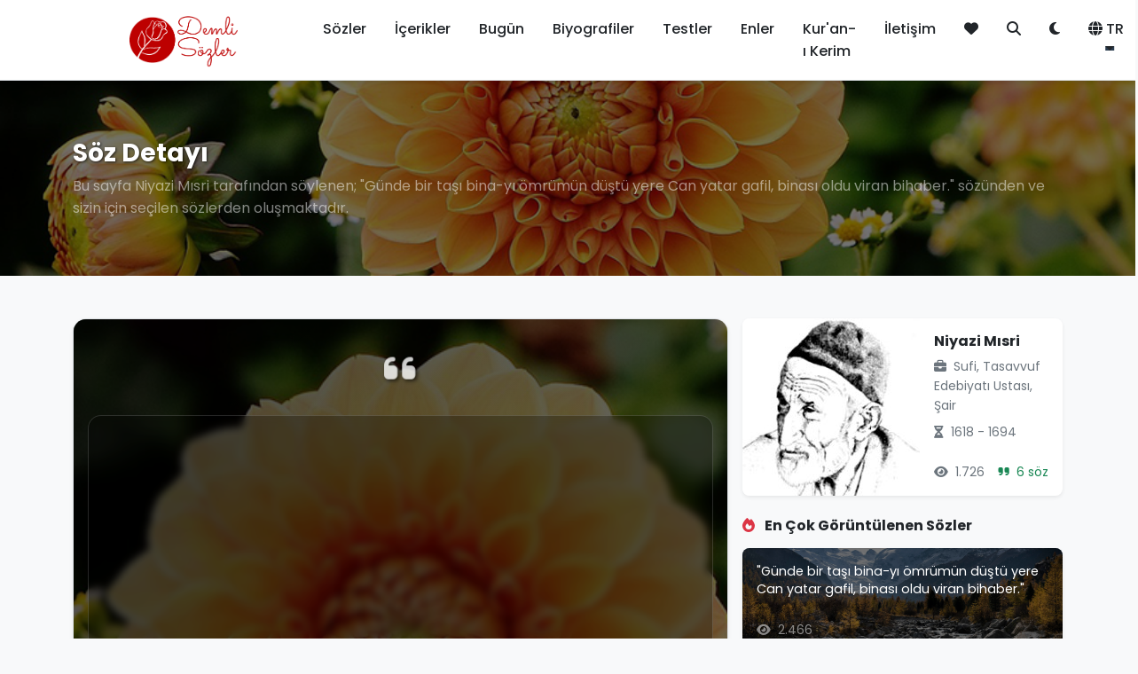

--- FILE ---
content_type: text/html; charset=UTF-8
request_url: http://www.demlisozler.com/soz/gunde-bir-tasi-bina-yi-omrumun-dustu-yere-can-yata.html
body_size: 23977
content:
<!DOCTYPE html>
<html lang="tr">
<head>
    <meta charset="UTF-8">
    <meta name="viewport" content="width=device-width, initial-scale=1.0">
    <base href="http://www.demlisozler.com/">
    <title>Söz: Günde bir taşı bina-yı ömrümün düştü yere Can yatar gafil, binası oldu - demlisozler.com</title>
    <meta name="description" content="Bu sayfa Niyazi Mısri tarafından söylenen; "Günde bir taşı bina-yı ömrümün düştü yere Can yatar gafil, binası oldu viran bihaber." sözünden ve sizin için seçilen sözlerden oluşmaktadır.">
    <meta name="keywords" content="sözler, alıntılar, anlamlı sözler, ünlü sözleri, demli sözler">
    <meta http-equiv="refresh" content="600">
    <!-- Favicon -->
    <link rel="icon" type="image/png" sizes="32x32" href="image/fav-logo.png">
    <link rel="icon" type="image/png" sizes="16x16" href="image/fav-logo.png">
    <link rel="apple-touch-icon" sizes="180x180" href="image/fav-logo.png">
    
    <!-- RSS Feeds -->
    <link rel="alternate" type="application/rss+xml" title="RSS Besleme - site_name" href="http://www.demlisozler.com/rss.xml">
    <link rel="alternate" type="application/rss+xml" title="RSS Besleme (İngilizce)" href="http://www.demlisozler.com/rss.xml?lang=en">
    
    <!-- Open Graph / Facebook & Twitter Cards -->
            <meta property="og:type" content="article">
    <meta property="og:url" content="http://www.demlisozler.com/soz/gunde-bir-tasi-bina-yi-omrumun-dustu-yere-can-yata.html">
    <meta property="og:title" content="Günde bir taşı bina-yı ömrümün düştü yere Can yatar gafil, binası oldu... - Niyazi Mısri | demlisozler.com">
    <meta property="og:description" content="Söz: Niyazi Mısri - Günde bir taşı bina-yı ömrümün düştü yere Can yatar gafil, binası oldu viran bihaber.">
    <meta property="og:image" content="http://www.demlisozler.com/image/sozler/soz_gorsel_5827_ds_8617.jpg">
    <meta property="og:image:width" content="1200">
    <meta property="og:image:height" content="630">
    <meta property="og:image:type" content="image/jpeg">
    <meta property="og:site_name" content="demlisozler.com">
    <meta name="twitter:card" content="summary_large_image">
    <meta name="twitter:url" content="http://www.demlisozler.com/soz/gunde-bir-tasi-bina-yi-omrumun-dustu-yere-can-yata.html">
    <meta name="twitter:title" content="Günde bir taşı bina-yı ömrümün düştü yere Can yatar gafil, binası oldu... - Niyazi Mısri | demlisozler.com">
    <meta name="twitter:description" content="Söz: Niyazi Mısri - Günde bir taşı bina-yı ömrümün düştü yere Can yatar gafil, binası oldu viran bihaber.">
    <meta name="twitter:image" content="http://www.demlisozler.com/image/sozler/soz_gorsel_5827_ds_8617.jpg">        
    <!-- Modern CSS Framework -->
    <link href="https://cdn.jsdelivr.net/npm/bootstrap@5.3.0/dist/css/bootstrap.min.css" rel="stylesheet">
    <link href="https://cdnjs.cloudflare.com/ajax/libs/font-awesome/6.4.0/css/all.min.css" rel="stylesheet">
    <link href="https://fonts.googleapis.com/css2?family=Poppins:wght@300;400;500;600;700&display=swap" rel="stylesheet">
    
    <!-- Custom CSS -->
    <link href="assets/css/style.css?v=1762719915" rel="stylesheet">
    
    <!-- Analytics and Tracking Codes -->
    <!-- Google Analytics 4 -->

<script async src="https://www.googletagmanager.com/gtag/js?id=G-VDYRP07L60"></script>
<script>
  window.dataLayer = window.dataLayer || [];
  function gtag(){dataLayer.push(arguments);}
  gtag('js', new Date());
  gtag('config', 'G-VDYRP07L60');
</script>
<script src="https://www.google.com/recaptcha/api.js" async defer></script>
<script data-ad-client="ca-pub-5033028723042639" async src="https://pagead2.googlesyndication.com/pagead/js/adsbygoogle.js"></script>
<script async src="https://pagead2.googlesyndication.com/pagead/js/adsbygoogle.js?client=ca-pub-5033028723042639" crossorigin="anonymous"></script>

<!-- Google Tag Manager -->
<script>(function(w,d,s,l,i){w[l]=w[l]||[];w[l].push({'gtm.start':
new Date().getTime(),event:'gtm.js'});var f=d.getElementsByTagName(s)[0],
j=d.createElement(s),dl=l!='dataLayer'?'&l='+l:'';j.async=true;j.src=
'https://www.googletagmanager.com/gtm.js?id='+i+dl;f.parentNode.insertBefore(j,f);
})(window,document,'script','dataLayer','GTM-WNX63GLN');</script>
<!-- End Google Tag Manager -->


<!-- Yandex.Metrika counter -->
<script type="text/javascript">
    (function(m,e,t,r,i,k,a){
        m[i]=m[i]||function(){(m[i].a=m[i].a||[]).push(arguments)};
        m[i].l=1*new Date();
        for (var j = 0; j < document.scripts.length; j++) {if (document.scripts[j].src === r) { return; }}
        k=e.createElement(t),a=e.getElementsByTagName(t)[0],k.async=1,k.src=r,a.parentNode.insertBefore(k,a)
    })(window, document,'script','https://mc.yandex.ru/metrika/tag.js', 'ym');

    ym(53697610, 'init', {clickmap:true, accurateTrackBounce:true, trackLinks:true});
</script>
<noscript><div><img src="https://mc.yandex.ru/watch/53697610" style="position:absolute; left:-9999px;" alt="" /></div></noscript>
<!-- /Yandex.Metrika counter -->




<!-- Facebook Pixel -->
<!--
<script>
  !function(f,b,e,v,n,t,s)
  {if(f.fbq)return;n=f.fbq=function(){n.callMethod?
  n.callMethod.apply(n,arguments):n.queue.push(arguments)};
  if(!f._fbq)f._fbq=n;n.push=n;n.loaded=!0;n.version='2.0';
  n.queue=[];t=b.createElement(e);t.async=!0;
  t.src=v;s=b.getElementsByTagName(e)[0];
  s.parentNode.insertBefore(t,s)}(window, document,'script',
  'https://connect.facebook.net/en_US/fbevents.js');
  fbq('init', 'XXXXXXXXXXXXXXX');
  fbq('track', 'PageView');
</script>
<noscript><img height="1" width="1" style="display:none"
  src="https://www.facebook.com/tr?id=XXXXXXXXXXXXXXX&ev=PageView&noscript=1"
/></noscript>
-->

<!-- Custom Event Tracking (Beğeni, Paylaşım, Tıklama) -->
<!-- Bu bölüm JavaScript event tracking için hazır -->
<script>
// Custom Event Tracking Functions
// Bu fonksiyonlar Google Analytics'e özel eventler göndermek için kullanılabilir

function trackEvent(category, action, label, value) {
    // Google Analytics 4 Event Tracking
    if (typeof gtag !== 'undefined') {
        gtag('event', action, {
            'event_category': category,
            'event_label': label,
            'value': value
        });
    }
    
    // Yandex Metrika Event Tracking
   if (typeof ym !== 'undefined' && typeof YANDEX_METRICA_ID !== 'undefined') {
        ym(YANDEX_METRICA_ID, 'reachGoal', action, {
            category: category,
            label: label,
            value: value
        });
    }
    
    // Facebook Pixel Event Tracking
    if (typeof fbq !== 'undefined') {
        fbq('trackCustom', action, {
            category: category,
            label: label,
            value: value
        });
    }
}

// Beğeni Event Tracking
function trackLike(sozId) {
    trackEvent('Quote', 'Like', 'Quote ID: ' + sozId, 1);
}

// Beğenmeme Event Tracking
function trackDislike(sozId) {
    trackEvent('Quote', 'Dislike', 'Quote ID: ' + sozId, 1);
}

// Paylaşım Event Tracking
function trackShare(platform, sozId) {
    trackEvent('Quote', 'Share', platform + ' - Quote ID: ' + sozId, 1);
}

// Favori Ekleme Event Tracking
function trackFavorite(sozId, action) {
    trackEvent('Quote', action === 'add' ? 'Favorite Add' : 'Favorite Remove', 'Quote ID: ' + sozId, 1);
}

// Arama Event Tracking
function trackSearch(term) {
    trackEvent('Search', 'Search', 'Term: ' + term, 1);
}

// Email Abonelik Event Tracking
function trackNewsletterSubscribe() {
    trackEvent('Newsletter', 'Subscribe', 'Email Subscription', 1);
}

// Tıklama Event Tracking
function trackClick(element, location) {
    trackEvent('Click', 'Click', location + ' - ' + element, 1);
}
</script>

    
    <!-- Page specific CSS -->
    </head>
<body id="themeBody">
    <!-- Google Tag Manager (noscript) -->
        <noscript><iframe src="https://www.googletagmanager.com/ns.html?id=GTM-WNX63GLN"
        height="0" width="0" style="display:none;visibility:hidden"></iframe></noscript>
    <!-- End Google Tag Manager (noscript) -->
    <!-- Header -->
    <header class="navbar navbar-expand-lg navbar-light sticky-top shadow-sm" style="background-color: var(--navbar-bg);">
        <div class="container">
            <a class="navbar-brand fw-bold d-flex align-items-center" href="https://demlisozler.com">
                <img src="https://demlisozler.com/image/site-logo.png" alt="Demlisozler.com" title="Demlisozler.com" class="logo-img" width="250" height="62" loading="eager">
            </a>
            
            <button class="navbar-toggler" type="button" data-bs-toggle="collapse" data-bs-target="#navbarNav">
                <span class="navbar-toggler-icon"></span>
            </button>
            
            <div class="collapse navbar-collapse" id="navbarNav">
                <!-- Türkçe Navbar -->
                                <ul class="navbar-nav ms-auto">
                    
                    <li class="nav-item">
                        <a class="nav-link text-dark " href="sozler.html">Sözler</a>
                    </li>
                    <li class="nav-item">
                        <a class="nav-link text-dark" href="icerikler.html">İçerikler</a>
                    </li>
                    <li class="nav-item">
                        <a class="nav-link text-dark " href="bugun.html">Bugün</a>
                    </li>
                    <li class="nav-item">
                        <a class="nav-link text-dark " href="biyografiler.html">Biyografiler</a>
                    </li>
                    <li class="nav-item">
                        <a class="nav-link text-dark " href="testler.html">Testler</a>
                    </li>
                    <li class="nav-item">
                        <a class="nav-link text-dark " href="enler.html">Enler</a>
                    </li>
                    <li class="nav-item">
                        <a class="nav-link text-dark " href="kur-an-i-kerim.html">Kur'an-ı Kerim</a>
                    </li>
                    <li class="nav-item">
                        <a class="nav-link text-dark " href="iletisim.html">İletişim</a>
                    </li>
                    <li class="nav-item">
                        <a class="nav-link text-dark " href="favorilerim.html" title="Favorilerim">
                            <i class="fas fa-heart"></i>
                        </a>
                    </li>
                    <li class="nav-item">
                        <a class="nav-link text-dark" href="#" data-bs-toggle="modal" data-bs-target="#searchModal" title="Ara">
                            <i class="fas fa-search"></i>
                        </a>
                    </li>
                    <!-- Tema Değiştirici -->
                    <li class="nav-item">
                        <button class="nav-link text-dark border-0 bg-transparent" 
                                id="themeToggleBtn"
                                onclick="toggleTheme()"
                                title="Karanlık Mod"
                                aria-label="Tema değiştir">
                            <i class="fas fa-moon" id="themeIcon"></i>
                        </button>
                    </li>
                    <!-- Dil Değiştirici -->
                    <li class="nav-item dropdown">
                        <a class="nav-link text-dark dropdown-toggle" href="#" role="button" data-bs-toggle="dropdown">
                            <i class="fas fa-globe me-1"></i>TR
                        </a>
                        <ul class="dropdown-menu">
                            <li><a class="dropdown-item" href="index.html?lang=tr">🇹🇷 Türkçe</a></li>
                            <li><a class="dropdown-item" href="index.html?lang=en">🇺🇸 English</a></li>
                        </ul>
                    </li>
                </ul>
                <!-- İngilizce Navbar -->
                            </div>
        </div>
    </header>

<!-- Hero Header (Full-width background with breadcrumb) -->
<section class="position-relative overflow-hidden mb-4" style="height: 220px; background-image: url('image/ds194.jpg'); background-size: cover; background-position: center;">
    <div class="position-absolute top-0 start-0 w-100 h-100" style="background: rgba(0,0,0,0.55); z-index: 1;"></div>
    <div class="container position-relative h-100 d-flex flex-column justify-content-center" style="z-index: 2;">
        <div class="text-white">
            <h1 class="h3 fw-bold mb-2" style="text-shadow: 1px 1px 3px rgba(0,0,0,0.7);">
                Söz Detayı            </h1>
            <p class="mb-0 text-white-50">
                                    Bu sayfa Niyazi Mısri tarafından söylenen; "Günde bir taşı bina-yı ömrümün düştü yere Can yatar gafil, binası oldu viran bihaber." sözünden ve sizin için seçilen sözlerden oluşmaktadır.
                            </p>
        </div>
    </div>
</section>

<main class="py-4" style="position: relative;">
    <div class="container">
        <div class="row g-3">
            <div class="col-md-8">
                                                    <!-- Tek görsel veya varsayılan görsel -->
                            <div class="card h-100 shadow-sm position-relative overflow-hidden" style="border-radius: 15px;">
                                <!-- Arka Plan Görseli (Hero ile aynı) -->
                                <div class="slider-bg position-absolute top-0 start-0 w-100 h-100" 
                                     style="background-image: url('image/ds194.jpg'); background-size: cover; background-position: center; background-repeat: no-repeat;">
                                </div>
                                
                                <!-- Overlay -->
                                <div class="slider-overlay position-absolute top-0 start-0 w-100 h-100"></div>
                                
                                <!-- Card Content -->
                                <div class="card-body position-relative d-flex flex-column" style="min-height: 500px; z-index: 2;">
                                    <!-- Quote Icon -->
                                    <div class="quote-icon-large mb-3 text-center">
                                        <i class="fas fa-quote-left text-white" style="font-size: 2.5rem; opacity: 0.8;"></i>
                                    </div>
                                    
                                    <!-- Söz Metni -->
                                    <div class="slider-quote text-center mb-3 flex-grow-1 d-flex align-items-center">
                                        <div class="w-100">
                                            <p class="mb-0 text-white" style="font-size: 1.3rem; line-height: 1.6;">
                                                "Günde bir taşı bina-yı ömrümün düştü yere Can yatar gafil, binası oldu viran bihaber."
                                            </p>
                                        </div>
                                    </div>
                                    
                                    <!-- Stats (sadece sayaçlar) -->
                                    <div class="mt-auto text-center">
                                        <small class="text-white me-3">
                                            <i class="fas fa-eye me-1"></i>2,466                                        </small>
                                        <small class="text-white me-3">
                                            <i class="fas fa-heart me-1"></i><span id="like-40754">0</span>
                                        </small>
                                        <small class="text-white">
                                            <i class="fas fa-heart-broken me-1"></i><span id="dlike-40754">0</span>
                                        </small>
                                    </div>
                                </div>
                    <!-- Card Footer (Like/Dislike/Paylaş/Favori) -->
                    <div class="card-footer bg-transparent border-0 position-relative" style="z-index: 2;">
                        <div class="text-center">
                            <div class="btn-group" role="group" aria-label="Actions">
                                <button class="btn btn-sm btn-light" onclick="likeQuote(40754, event)" title="Beğen" aria-label="Beğen">
                                    <i class="fas fa-thumbs-up"></i>
                                </button>
                                <button class="btn btn-sm btn-light" onclick="dislikeQuote(40754, event)" title="Beğenme" aria-label="Beğenme">
                                    <i class="fas fa-thumbs-down"></i>
                                </button>
                                <button id="favoriBtn40754" 
                                        class="btn btn-sm btn-light " 
                                        onclick="toggleFavori(40754, event)" 
                                        title="Favorilere Ekle" 
                                        aria-label="Favori">
                                    <i class="fas fa-heart" style="color: inherit;"></i>
                                </button>
                                <div class="btn-group dropend">
                                    <button class="btn btn-sm btn-light dropdown-toggle" type="button" data-bs-toggle="dropdown" aria-expanded="false" title="Paylaş" aria-label="Paylaş">
                                        <i class="fas fa-share-alt"></i>
                                    </button>
                                    <ul class="dropdown-menu dropdown-menu-end">
                                        <li>
                                            <a class="dropdown-item" href="#" onclick="shareToFacebook(event, "G\u00fcnde bir ta\u015f\u0131 bina-y\u0131 \u00f6mr\u00fcm\u00fcn d\u00fc\u015ft\u00fc yere Can yatar gafil, binas\u0131 oldu viran bihaber.", "gunde-bir-tasi-bina-yi-omrumun-dustu-yere-can-yata")">
                                                <i class="fab fa-facebook-f me-2 text-primary"></i>Facebook                                            </a>
                                        </li>
                                        <li>
                                            <a class="dropdown-item" href="#" onclick="shareToTwitter(event, "G\u00fcnde bir ta\u015f\u0131 bina-y\u0131 \u00f6mr\u00fcm\u00fcn d\u00fc\u015ft\u00fc yere Can yatar gafil, binas\u0131 oldu viran bihaber.", "gunde-bir-tasi-bina-yi-omrumun-dustu-yere-can-yata")">
                                                <i class="fab fa-x-twitter me-2"></i>X (Twitter)                                            </a>
                                        </li>
                                        <li>
                                            <a class="dropdown-item" href="#" onclick="shareToPinterest(event, "G\u00fcnde bir ta\u015f\u0131 bina-y\u0131 \u00f6mr\u00fcm\u00fcn d\u00fc\u015ft\u00fc yere Can yatar gafil, binas\u0131 oldu viran bihaber.", "gunde-bir-tasi-bina-yi-omrumun-dustu-yere-can-yata", "http:\/\/www.demlisozler.com\/image\/sozler\/soz_gorsel_5827_ds_8617.jpg")">
                                                <i class="fab fa-pinterest me-2 text-danger"></i>Pinterest                                            </a>
                                        </li>
                                        <li>
                                            <a class="dropdown-item" href="#" onclick="shareToInstagram(event, "G\u00fcnde bir ta\u015f\u0131 bina-y\u0131 \u00f6mr\u00fcm\u00fcn d\u00fc\u015ft\u00fc yere Can yatar gafil, binas\u0131 oldu viran bihaber.", "gunde-bir-tasi-bina-yi-omrumun-dustu-yere-can-yata", "http:\/\/www.demlisozler.com\/image\/sozler\/soz_gorsel_5827_ds_8617.jpg")">
                                                <i class="fab fa-instagram me-2" style="background: linear-gradient(45deg, #f09433 0%,#e6683c 25%,#dc2743 50%,#cc2366 75%,#bc1888 100%); -webkit-background-clip: text; -webkit-text-fill-color: transparent;"></i>Instagram                                            </a>
                                        </li>
                                        <li><hr class="dropdown-divider"></li>
                                        <li>
                                            <a class="dropdown-item" href="#" onclick="shareNative(event, "G\u00fcnde bir ta\u015f\u0131 bina-y\u0131 \u00f6mr\u00fcm\u00fcn d\u00fc\u015ft\u00fc yere Can yatar gafil, binas\u0131 oldu viran bihaber.")">
                                                <i class="fas fa-mobile-alt me-2"></i>Diğer Seçenekler                                            </a>
                                        </li>
                                    </ul>
                                </div>
                            </div>
                        </div>
                    </div>
                        </div>
                                            </div>

                    <div class="col-md-4">
                        <div class="card biography-card shadow-sm border-0 rounded-3" style="height: 200px;">
                            <div class="row g-0 h-100" style="display: flex;">
                                <!-- Görsel -->
                                <div style="width: 200px; flex-shrink: 0;">
                                    <div class="biography-image-wrapper h-100 rounded-start position-relative overflow-hidden" style="width: 200px; height: 200px;">
                                                                                                                                <img src="http://www.demlisozler.com/image/galeri/1954-niyazi-misri.jpg" 
                                                 alt="Niyazi Mısri"
                                                 class="biography-image w-100 h-100"
                                                 style="object-fit: cover;">
                                                                            </div>
                                </div>
                                <!-- İçerik -->
                                <div style="flex: 1; min-width: 0;">
                                    <div class="card-body p-3 d-flex flex-column h-100" style="overflow: hidden;">
                                        <h6 class="card-title mb-2 fw-bold" style="overflow: hidden; text-overflow: ellipsis; white-space: nowrap;">
                                                                                            <a href="http://www.demlisozler.com/detay/niyazi-misri.html" class="text-decoration-none text-dark">
                                                    Niyazi Mısri                                                </a>
                                                                                    </h6>
                                                                                    <small class="text-muted d-block mb-2">
                                                <i class="fas fa-briefcase me-1"></i>
                                                Sufi, Tasavvuf Edebiyatı Ustası, Şair                                            </small>
                                                                                                                                                                    <small class="text-muted d-block mb-2">
                                                <i class="fas fa-hourglass-half me-1"></i>
                                                1618 - 1694                                            </small>
                                                                                <div class="mt-auto d-flex justify-content-between">
                                                                                            <small class="text-muted">
                                                    <i class="fas fa-eye me-1"></i>
                                                    1.726                                                </small>
                                                                                                                                        <small class="text-success">
                                                    <i class="fas fa-quote-right me-1"></i>
                                                    6 söz                                                </small>
                                                                                    </div>
                                    </div>
                                </div>
                            </div>
                        </div>
                        
                        <!-- Yazarın En Çok Görüntülenen Sözleri -->
                                                <div class="mt-4">
                            <h6 class="mb-3 fw-bold">
                                <i class="fas fa-fire text-danger me-2"></i>
                                En Çok Görüntülenen Sözler                            </h6>
                            <div class="row g-3">
                                                                                                                                                    <div class="col-12">
                                            <a href="http://www.demlisozler.com/soz/gunde-bir-tasi-bina-yi-omrumun-dustu-yere-can-yata.html" class="text-decoration-none">
                                                <div class="card shadow-sm border-0 rounded-3 overflow-hidden position-relative" style="height: 120px;">
                                                    <!-- Arka Plan Görseli -->
                                                    <div class="position-absolute top-0 start-0 w-100 h-100" 
                                                         style="background-image: url('image/ds342.jpg'); background-size: cover; background-position: center; z-index: 0;">
                                                    </div>
                                                    <!-- Overlay -->
                                                    <div class="position-absolute top-0 start-0 w-100 h-100" style="background: rgba(0,0,0,0.5); z-index: 1;"></div>
                                                    <!-- İçerik -->
                                                    <div class="card-body position-relative p-3 d-flex flex-column justify-content-between h-100" style="z-index: 2;">
                                                        <p class="mb-0 text-white small" style="font-size: 0.9rem; line-height: 1.4; overflow: hidden; display: -webkit-box; -webkit-line-clamp: 2; -webkit-box-orient: vertical;">
                                                            "Günde bir taşı bina-yı ömrümün düştü yere Can yatar gafil, binası oldu viran bihaber."
                                                        </p>
                                                        <div class="mt-auto">
                                                            <small class="text-white-50">
                                                                <i class="fas fa-eye me-1"></i>
                                                                2.466                                                            </small>
                                                        </div>
                                                    </div>
                                                </div>
                                            </a>
                                        </div>
                                                                                                                                                                                        <div class="col-12">
                                            <a href="http://www.demlisozler.com/soz/bir-ticaret-yapamadim-nakd-i-omrum-oldu-heba-yola-.html" class="text-decoration-none">
                                                <div class="card shadow-sm border-0 rounded-3 overflow-hidden position-relative" style="height: 120px;">
                                                    <!-- Arka Plan Görseli -->
                                                    <div class="position-absolute top-0 start-0 w-100 h-100" 
                                                         style="background-image: url('image/ds40.jpg'); background-size: cover; background-position: center; z-index: 0;">
                                                    </div>
                                                    <!-- Overlay -->
                                                    <div class="position-absolute top-0 start-0 w-100 h-100" style="background: rgba(0,0,0,0.5); z-index: 1;"></div>
                                                    <!-- İçerik -->
                                                    <div class="card-body position-relative p-3 d-flex flex-column justify-content-between h-100" style="z-index: 2;">
                                                        <p class="mb-0 text-white small" style="font-size: 0.9rem; line-height: 1.4; overflow: hidden; display: -webkit-box; -webkit-line-clamp: 2; -webkit-box-orient: vertical;">
                                                            "Bir ticaret yapamadım, nakd-i ömrüm oldu heba. Yola geldim lakin göçmüş cümle kervan bihaber."
                                                        </p>
                                                        <div class="mt-auto">
                                                            <small class="text-white-50">
                                                                <i class="fas fa-eye me-1"></i>
                                                                934                                                            </small>
                                                        </div>
                                                    </div>
                                                </div>
                                            </a>
                                        </div>
                                                                                                                                                                                        <div class="col-12">
                                            <a href="http://www.demlisozler.com/soz/ask-konusturur-haya-susturur-allah-korkusu-ise-huz.html" class="text-decoration-none">
                                                <div class="card shadow-sm border-0 rounded-3 overflow-hidden position-relative" style="height: 120px;">
                                                    <!-- Arka Plan Görseli -->
                                                    <div class="position-absolute top-0 start-0 w-100 h-100" 
                                                         style="background-image: url('image/ds80.jpg'); background-size: cover; background-position: center; z-index: 0;">
                                                    </div>
                                                    <!-- Overlay -->
                                                    <div class="position-absolute top-0 start-0 w-100 h-100" style="background: rgba(0,0,0,0.5); z-index: 1;"></div>
                                                    <!-- İçerik -->
                                                    <div class="card-body position-relative p-3 d-flex flex-column justify-content-between h-100" style="z-index: 2;">
                                                        <p class="mb-0 text-white small" style="font-size: 0.9rem; line-height: 1.4; overflow: hidden; display: -webkit-box; -webkit-line-clamp: 2; -webkit-box-orient: vertical;">
                                                            "Aşk konuşturur, Haya susturur, Allah korkusu ise hüzünlendirir."
                                                        </p>
                                                        <div class="mt-auto">
                                                            <small class="text-white-50">
                                                                <i class="fas fa-eye me-1"></i>
                                                                473                                                            </small>
                                                        </div>
                                                    </div>
                                                </div>
                                            </a>
                                        </div>
                                                                                                                                                                                        <div class="col-12">
                                            <a href="http://www.demlisozler.com/soz/oyle-birisiyle-dostluk-kur-ki-senin-degismenle-deg.html" class="text-decoration-none">
                                                <div class="card shadow-sm border-0 rounded-3 overflow-hidden position-relative" style="height: 120px;">
                                                    <!-- Arka Plan Görseli -->
                                                    <div class="position-absolute top-0 start-0 w-100 h-100" 
                                                         style="background-image: url('image/ds115.jpg'); background-size: cover; background-position: center; z-index: 0;">
                                                    </div>
                                                    <!-- Overlay -->
                                                    <div class="position-absolute top-0 start-0 w-100 h-100" style="background: rgba(0,0,0,0.5); z-index: 1;"></div>
                                                    <!-- İçerik -->
                                                    <div class="card-body position-relative p-3 d-flex flex-column justify-content-between h-100" style="z-index: 2;">
                                                        <p class="mb-0 text-white small" style="font-size: 0.9rem; line-height: 1.4; overflow: hidden; display: -webkit-box; -webkit-line-clamp: 2; -webkit-box-orient: vertical;">
                                                            "Öyle birisiyle dostluk kur ki, senin değişmenle değişmesin."
                                                        </p>
                                                        <div class="mt-auto">
                                                            <small class="text-white-50">
                                                                <i class="fas fa-eye me-1"></i>
                                                                395                                                            </small>
                                                        </div>
                                                    </div>
                                                </div>
                                            </a>
                                        </div>
                                                                                                                                                                                        <div class="col-12">
                                            <a href="http://www.demlisozler.com/soz/el-ile-ovunulur-de-dovunulur-de-dil-ile-ovulur-de-.html" class="text-decoration-none">
                                                <div class="card shadow-sm border-0 rounded-3 overflow-hidden position-relative" style="height: 120px;">
                                                    <!-- Arka Plan Görseli -->
                                                    <div class="position-absolute top-0 start-0 w-100 h-100" 
                                                         style="background-image: url('image/ds269.jpg'); background-size: cover; background-position: center; z-index: 0;">
                                                    </div>
                                                    <!-- Overlay -->
                                                    <div class="position-absolute top-0 start-0 w-100 h-100" style="background: rgba(0,0,0,0.5); z-index: 1;"></div>
                                                    <!-- İçerik -->
                                                    <div class="card-body position-relative p-3 d-flex flex-column justify-content-between h-100" style="z-index: 2;">
                                                        <p class="mb-0 text-white small" style="font-size: 0.9rem; line-height: 1.4; overflow: hidden; display: -webkit-box; -webkit-line-clamp: 2; -webkit-box-orient: vertical;">
                                                            "El ile övünülür de dövünülür de.. Dil ile övülür de sövülür de.. Göz ile görülür de örtülür de."
                                                        </p>
                                                        <div class="mt-auto">
                                                            <small class="text-white-50">
                                                                <i class="fas fa-eye me-1"></i>
                                                                248                                                            </small>
                                                        </div>
                                                    </div>
                                                </div>
                                            </a>
                                        </div>
                                                                                                </div>
                        </div>
                                    </div>
        </div>
    </div>
    
    <!-- Söz Açıklama Kartları (Söz ve yazar sütunlarının altında) -->
    <div class="container mt-4">
        <div class="row">
            <div class="col-12">
                <div class="card shadow-sm mb-3">
                    <div class="card-body">
                        <h5 class="fw-bold mb-3">
                            <i class="fas fa-lightbulb me-2 text-warning"></i>
                            Söz Açıklaması                        </h5>
                                                    <div class="text-muted" style="line-height: 1.8;">
                                Söz açıklaması henüz eklenmedi. Aşağıdaki yorumlar bölümünden kendi açıklamanızı paylaşabilirsiniz.                            </div>
                                            </div>
                </div>

                <div class="card shadow-sm mb-3">
                    <div class="card-body">
                        <p class="mb-2 fw-bold">
                                                            Niyazi Mısri şöyle söylemiş:
                                                    </p>
                        <div style="line-height: 1.8;">
                            "Günde bir taşı bina-yı ömrümün düştü yere Can yatar gafil, binası oldu viran bihaber."
                        </div>
                    </div>
                </div>
            </div>
        </div>
    </div>
    
    <!-- Söz Paylaşım Görselleri -->
        <div class="container mt-4">
        <div class="row">
            <div class="col-12">
                <h5 class="mb-4 fw-bold">
                    <i class="fas fa-images text-primary me-2"></i>
                    Paylaşım Görselleri                </h5>
            </div>
        </div>
        
        <!-- Tüm Görseller Tek Satırda -->
        <div class="row g-3">
            <!-- Normal Görseller (4:3) -->
                                            <div class="col-md-3 col-sm-6">
                    <div class="card shadow-sm border-0 overflow-hidden">
                        <a href="image/sozler/soz_gorsel_5827_ds_8617.jpg" target="_blank" class="text-decoration-none">
                            <img src="image/sozler/soz_gorsel_5827_ds_8617.jpg" 
                                 alt="Paylaşım Görseli" 
                                 class="card-img-top w-100" 
                                 style="height: auto; object-fit: cover; cursor: pointer;">
                        </a>
                        <div class="card-body p-2 text-center">
                            <small class="text-muted d-block mb-1">
                                <i class="fas fa-rectangle-wide me-1"></i>
                                Normal (4:3)                            </small>
                            <a href="image/sozler/soz_gorsel_5827_ds_8617.jpg" 
                               download 
                               class="btn btn-sm btn-outline-primary">
                                <i class="fas fa-download me-1"></i>
                                İndir                            </a>
                        </div>
                    </div>
                </div>
                                        
            <!-- Instagram Görselleri (1:1) -->
                        
            <!-- Hikaye Görselleri (Dikey) -->
                    </div>
    </div>
        
    <!-- Yorumlar Bölümü -->
    <div class="container mt-5 mb-4">
        <div class="row">
            <div class="col-12">
                <h5 class="mb-4 fw-bold">
                    <i class="fas fa-comments text-primary me-2"></i>
                    Yorumlar                </h5>
                
                                
                <!-- Yorum Formu -->
                <div class="card shadow-sm mb-4">
                    <div class="card-header bg-primary text-white">
                        <h6 class="mb-0">
                            <i class="fas fa-edit me-2"></i>
                            Yorum Ekle                        </h6>
                    </div>
                    <div class="card-body">
                        <form method="POST" action="">
                            <input type="hidden" name="csrf" value="582">
                            
                            <div class="row mb-3">
                                <div class="col-md-8">
                                    <label for="yor_add" class="form-label">
                                        Ad Soyad <span class="text-danger">*</span>
                                    </label>
                                    <input type="text" 
                                           class="form-control" 
                                           id="yor_add" 
                                           name="yor_add" 
                                           value="" 
                                           required>
                                </div>
                                <div class="col-md-4">
                                    <label for="yor_puan" class="form-label">
                                        Puanlama <span class="text-danger">*</span>
                                    </label>
                                    <select class="form-select" id="yor_puan" name="yor_puan" required>
                                        <option value="">Puanlama Seçiniz</option>
                                        <option value="5" >5 Yıldız</option>
                                        <option value="4" >4 Yıldız</option>
                                        <option value="3" >3 Yıldız</option>
                                        <option value="2" >2 Yıldız</option>
                                        <option value="1" >1 Yıldız</option>
                                    </select>
                                </div>
                            </div>
                            
                            <div class="mb-3">
                                <label for="yor_icerik" class="form-label">
                                    Yorum <span class="text-danger">*</span>
                                </label>
                                <textarea class="form-control" 
                                          id="yor_icerik" 
                                          name="yor_icerik" 
                                          rows="5" 
                                          required></textarea>
                            </div>
                            
                                                        <div class="mb-3">
                                <div class="g-recaptcha" data-sitekey="6LdsM5gUAAAAABb8WzeSBS0RAjGcqqu6ICH5Xkk-"></div>
                            </div>
                                                        
                            <button type="submit" name="yor_ekle" class="btn btn-primary">
                                <i class="fas fa-paper-plane me-2"></i>
                                Yorum Gönder                            </button>
                        </form>
                    </div>
                </div>
                
                <!-- Yorum Listesi -->
                                <div class="alert alert-info">
                    <i class="fas fa-info-circle me-2"></i>
                    Henüz yorum yok. İlk yorumu siz yapın!                </div>
                            </div>
        </div>
    </div>
    <!-- Söz Türleri Bölümü -->
        <!-- Söz Türleri -->
    <section class="py-5">
        <div class="container">
            <div class="row">
                <div class="col-12">
                    <div class="section-header text-center mb-5">
                        <div class="section-badge mb-3">
                            <span class="badge bg-info bg-opacity-10 text-info px-3 py-2 rounded-pill">
                                <i class="fas fa-tags me-2"></i>Söz Kategorileri                            </span>
                        </div>
                        <h2 class="section-title">
                            <i class="fas fa-bookmark text-info me-3"></i>Kategorilere Göre Keşfet                        </h2>
                        <p class="section-subtitle text-muted mt-3">
                            Farklı konu ve temalarda sözleri keşfedin                        </p>
                    </div>
                </div>
            </div>
            
                        
                            <div class="row g-3">
                                                                    <div class="col-lg-2 col-md-4 col-6">
                            <a href="sozler/ogut-verici-sozler.html" class="text-decoration-none">
                                <div class="card category-tur-card h-100 shadow-sm hover-lift border-0">
                                    <div class="card-body text-center p-4">
                                        <h5 class="category-tur-name mb-2 text-dark">
                                            Öğüt Verici Sözler                                        </h5>
                                        <div class="d-flex flex-column gap-1 align-items-center">
                                                                                            <small class="text-muted">
                                                    <i class="fas fa-eye me-1"></i>
                                                    13.154                                                </small>
                                                                                        <small class="text-muted">
                                                <i class="fas fa-quote-right me-1"></i>
                                                813                                            </small>
                                        </div>
                                    </div>
                                </div>
                            </a>
                        </div>
                                                                    <div class="col-lg-2 col-md-4 col-6">
                            <a href="sozler/mevlana-sozleri.html" class="text-decoration-none">
                                <div class="card category-tur-card h-100 shadow-sm hover-lift border-0">
                                    <div class="card-body text-center p-4">
                                        <h5 class="category-tur-name mb-2 text-dark">
                                            Mevlana Sözleri                                        </h5>
                                        <div class="d-flex flex-column gap-1 align-items-center">
                                                                                            <small class="text-muted">
                                                    <i class="fas fa-eye me-1"></i>
                                                    10.890                                                </small>
                                                                                        <small class="text-muted">
                                                <i class="fas fa-quote-right me-1"></i>
                                                740                                            </small>
                                        </div>
                                    </div>
                                </div>
                            </a>
                        </div>
                                                                    <div class="col-lg-2 col-md-4 col-6">
                            <a href="sozler/icsel-sozler.html" class="text-decoration-none">
                                <div class="card category-tur-card h-100 shadow-sm hover-lift border-0">
                                    <div class="card-body text-center p-4">
                                        <h5 class="category-tur-name mb-2 text-dark">
                                            İçsel Sözler                                        </h5>
                                        <div class="d-flex flex-column gap-1 align-items-center">
                                                                                            <small class="text-muted">
                                                    <i class="fas fa-eye me-1"></i>
                                                    8.709                                                </small>
                                                                                        <small class="text-muted">
                                                <i class="fas fa-quote-right me-1"></i>
                                                629                                            </small>
                                        </div>
                                    </div>
                                </div>
                            </a>
                        </div>
                                                                    <div class="col-lg-2 col-md-4 col-6">
                            <a href="sozler/ask-sozleri.html" class="text-decoration-none">
                                <div class="card category-tur-card h-100 shadow-sm hover-lift border-0">
                                    <div class="card-body text-center p-4">
                                        <h5 class="category-tur-name mb-2 text-dark">
                                            Aşk Sözleri                                        </h5>
                                        <div class="d-flex flex-column gap-1 align-items-center">
                                                                                            <small class="text-muted">
                                                    <i class="fas fa-eye me-1"></i>
                                                    6.552                                                </small>
                                                                                        <small class="text-muted">
                                                <i class="fas fa-quote-right me-1"></i>
                                                158                                            </small>
                                        </div>
                                    </div>
                                </div>
                            </a>
                        </div>
                                                                    <div class="col-lg-2 col-md-4 col-6">
                            <a href="sozler/baba-sozler.html" class="text-decoration-none">
                                <div class="card category-tur-card h-100 shadow-sm hover-lift border-0">
                                    <div class="card-body text-center p-4">
                                        <h5 class="category-tur-name mb-2 text-dark">
                                            Baba Sözler                                        </h5>
                                        <div class="d-flex flex-column gap-1 align-items-center">
                                                                                            <small class="text-muted">
                                                    <i class="fas fa-eye me-1"></i>
                                                    4.345                                                </small>
                                                                                        <small class="text-muted">
                                                <i class="fas fa-quote-right me-1"></i>
                                                154                                            </small>
                                        </div>
                                    </div>
                                </div>
                            </a>
                        </div>
                                                                    <div class="col-lg-2 col-md-4 col-6">
                            <a href="sozler/cilgin-sozler.html" class="text-decoration-none">
                                <div class="card category-tur-card h-100 shadow-sm hover-lift border-0">
                                    <div class="card-body text-center p-4">
                                        <h5 class="category-tur-name mb-2 text-dark">
                                            Çılgın Sözler                                        </h5>
                                        <div class="d-flex flex-column gap-1 align-items-center">
                                                                                            <small class="text-muted">
                                                    <i class="fas fa-eye me-1"></i>
                                                    3.993                                                </small>
                                                                                        <small class="text-muted">
                                                <i class="fas fa-quote-right me-1"></i>
                                                44                                            </small>
                                        </div>
                                    </div>
                                </div>
                            </a>
                        </div>
                                                                    <div class="col-lg-2 col-md-4 col-6">
                            <a href="sozler/eger.html" class="text-decoration-none">
                                <div class="card category-tur-card h-100 shadow-sm hover-lift border-0">
                                    <div class="card-body text-center p-4">
                                        <h5 class="category-tur-name mb-2 text-dark">
                                            Eğer                                        </h5>
                                        <div class="d-flex flex-column gap-1 align-items-center">
                                                                                            <small class="text-muted">
                                                    <i class="fas fa-eye me-1"></i>
                                                    3.957                                                </small>
                                                                                        <small class="text-muted">
                                                <i class="fas fa-quote-right me-1"></i>
                                                423                                            </small>
                                        </div>
                                    </div>
                                </div>
                            </a>
                        </div>
                                                                    <div class="col-lg-2 col-md-4 col-6">
                            <a href="sozler/olumle-ilgili-sozler.html" class="text-decoration-none">
                                <div class="card category-tur-card h-100 shadow-sm hover-lift border-0">
                                    <div class="card-body text-center p-4">
                                        <h5 class="category-tur-name mb-2 text-dark">
                                            Ölümle İlgili Sözler                                        </h5>
                                        <div class="d-flex flex-column gap-1 align-items-center">
                                                                                            <small class="text-muted">
                                                    <i class="fas fa-eye me-1"></i>
                                                    3.614                                                </small>
                                                                                        <small class="text-muted">
                                                <i class="fas fa-quote-right me-1"></i>
                                                86                                            </small>
                                        </div>
                                    </div>
                                </div>
                            </a>
                        </div>
                                                                    <div class="col-lg-2 col-md-4 col-6">
                            <a href="sozler/allah-cc.html" class="text-decoration-none">
                                <div class="card category-tur-card h-100 shadow-sm hover-lift border-0">
                                    <div class="card-body text-center p-4">
                                        <h5 class="category-tur-name mb-2 text-dark">
                                            Allah (cc)                                        </h5>
                                        <div class="d-flex flex-column gap-1 align-items-center">
                                                                                            <small class="text-muted">
                                                    <i class="fas fa-eye me-1"></i>
                                                    3.360                                                </small>
                                                                                        <small class="text-muted">
                                                <i class="fas fa-quote-right me-1"></i>
                                                179                                            </small>
                                        </div>
                                    </div>
                                </div>
                            </a>
                        </div>
                                                                    <div class="col-lg-2 col-md-4 col-6">
                            <a href="sozler/dini-sozler.html" class="text-decoration-none">
                                <div class="card category-tur-card h-100 shadow-sm hover-lift border-0">
                                    <div class="card-body text-center p-4">
                                        <h5 class="category-tur-name mb-2 text-dark">
                                            Dini Sözler                                        </h5>
                                        <div class="d-flex flex-column gap-1 align-items-center">
                                                                                            <small class="text-muted">
                                                    <i class="fas fa-eye me-1"></i>
                                                    3.325                                                </small>
                                                                                        <small class="text-muted">
                                                <i class="fas fa-quote-right me-1"></i>
                                                48                                            </small>
                                        </div>
                                    </div>
                                </div>
                            </a>
                        </div>
                                                                    <div class="col-lg-2 col-md-4 col-6">
                            <a href="sozler/aci.html" class="text-decoration-none">
                                <div class="card category-tur-card h-100 shadow-sm hover-lift border-0">
                                    <div class="card-body text-center p-4">
                                        <h5 class="category-tur-name mb-2 text-dark">
                                            Acı                                        </h5>
                                        <div class="d-flex flex-column gap-1 align-items-center">
                                                                                            <small class="text-muted">
                                                    <i class="fas fa-eye me-1"></i>
                                                    3.296                                                </small>
                                                                                        <small class="text-muted">
                                                <i class="fas fa-quote-right me-1"></i>
                                                113                                            </small>
                                        </div>
                                    </div>
                                </div>
                            </a>
                        </div>
                                                                    <div class="col-lg-2 col-md-4 col-6">
                            <a href="sozler/ayrilik.html" class="text-decoration-none">
                                <div class="card category-tur-card h-100 shadow-sm hover-lift border-0">
                                    <div class="card-body text-center p-4">
                                        <h5 class="category-tur-name mb-2 text-dark">
                                            Ayrılık                                        </h5>
                                        <div class="d-flex flex-column gap-1 align-items-center">
                                                                                            <small class="text-muted">
                                                    <i class="fas fa-eye me-1"></i>
                                                    3.026                                                </small>
                                                                                        <small class="text-muted">
                                                <i class="fas fa-quote-right me-1"></i>
                                                50                                            </small>
                                        </div>
                                    </div>
                                </div>
                            </a>
                        </div>
                                                                    <div class="col-lg-2 col-md-4 col-6">
                            <a href="sozler/adalet.html" class="text-decoration-none">
                                <div class="card category-tur-card h-100 shadow-sm hover-lift border-0">
                                    <div class="card-body text-center p-4">
                                        <h5 class="category-tur-name mb-2 text-dark">
                                            Adalet                                        </h5>
                                        <div class="d-flex flex-column gap-1 align-items-center">
                                                                                            <small class="text-muted">
                                                    <i class="fas fa-eye me-1"></i>
                                                    2.716                                                </small>
                                                                                        <small class="text-muted">
                                                <i class="fas fa-quote-right me-1"></i>
                                                77                                            </small>
                                        </div>
                                    </div>
                                </div>
                            </a>
                        </div>
                                                                    <div class="col-lg-2 col-md-4 col-6">
                            <a href="sozler/ifade.html" class="text-decoration-none">
                                <div class="card category-tur-card h-100 shadow-sm hover-lift border-0">
                                    <div class="card-body text-center p-4">
                                        <h5 class="category-tur-name mb-2 text-dark">
                                            İfade                                        </h5>
                                        <div class="d-flex flex-column gap-1 align-items-center">
                                                                                            <small class="text-muted">
                                                    <i class="fas fa-eye me-1"></i>
                                                    2.695                                                </small>
                                                                                        <small class="text-muted">
                                                <i class="fas fa-quote-right me-1"></i>
                                                91                                            </small>
                                        </div>
                                    </div>
                                </div>
                            </a>
                        </div>
                                                                    <div class="col-lg-2 col-md-4 col-6">
                            <a href="sozler/arac-arkasi-sozler.html" class="text-decoration-none">
                                <div class="card category-tur-card h-100 shadow-sm hover-lift border-0">
                                    <div class="card-body text-center p-4">
                                        <h5 class="category-tur-name mb-2 text-dark">
                                            Araç Arkası Sözler                                        </h5>
                                        <div class="d-flex flex-column gap-1 align-items-center">
                                                                                            <small class="text-muted">
                                                    <i class="fas fa-eye me-1"></i>
                                                    2.682                                                </small>
                                                                                        <small class="text-muted">
                                                <i class="fas fa-quote-right me-1"></i>
                                                14                                            </small>
                                        </div>
                                    </div>
                                </div>
                            </a>
                        </div>
                                                                    <div class="col-lg-2 col-md-4 col-6">
                            <a href="sozler/akil.html" class="text-decoration-none">
                                <div class="card category-tur-card h-100 shadow-sm hover-lift border-0">
                                    <div class="card-body text-center p-4">
                                        <h5 class="category-tur-name mb-2 text-dark">
                                            Akıl                                        </h5>
                                        <div class="d-flex flex-column gap-1 align-items-center">
                                                                                            <small class="text-muted">
                                                    <i class="fas fa-eye me-1"></i>
                                                    2.654                                                </small>
                                                                                        <small class="text-muted">
                                                <i class="fas fa-quote-right me-1"></i>
                                                126                                            </small>
                                        </div>
                                    </div>
                                </div>
                            </a>
                        </div>
                                                                    <div class="col-lg-2 col-md-4 col-6">
                            <a href="sozler/egitim.html" class="text-decoration-none">
                                <div class="card category-tur-card h-100 shadow-sm hover-lift border-0">
                                    <div class="card-body text-center p-4">
                                        <h5 class="category-tur-name mb-2 text-dark">
                                            Eğitim                                        </h5>
                                        <div class="d-flex flex-column gap-1 align-items-center">
                                                                                            <small class="text-muted">
                                                    <i class="fas fa-eye me-1"></i>
                                                    2.611                                                </small>
                                                                                        <small class="text-muted">
                                                <i class="fas fa-quote-right me-1"></i>
                                                61                                            </small>
                                        </div>
                                    </div>
                                </div>
                            </a>
                        </div>
                                                                    <div class="col-lg-2 col-md-4 col-6">
                            <a href="sozler/aile-sozleri.html" class="text-decoration-none">
                                <div class="card category-tur-card h-100 shadow-sm hover-lift border-0">
                                    <div class="card-body text-center p-4">
                                        <h5 class="category-tur-name mb-2 text-dark">
                                            Aile Sözleri                                        </h5>
                                        <div class="d-flex flex-column gap-1 align-items-center">
                                                                                            <small class="text-muted">
                                                    <i class="fas fa-eye me-1"></i>
                                                    2.422                                                </small>
                                                                                        <small class="text-muted">
                                                <i class="fas fa-quote-right me-1"></i>
                                                12                                            </small>
                                        </div>
                                    </div>
                                </div>
                            </a>
                        </div>
                                                                    <div class="col-lg-2 col-md-4 col-6">
                            <a href="sozler/duygusal-sozler.html" class="text-decoration-none">
                                <div class="card category-tur-card h-100 shadow-sm hover-lift border-0">
                                    <div class="card-body text-center p-4">
                                        <h5 class="category-tur-name mb-2 text-dark">
                                            Duygusal Sözler                                        </h5>
                                        <div class="d-flex flex-column gap-1 align-items-center">
                                                                                            <small class="text-muted">
                                                    <i class="fas fa-eye me-1"></i>
                                                    2.320                                                </small>
                                                                                        <small class="text-muted">
                                                <i class="fas fa-quote-right me-1"></i>
                                                31                                            </small>
                                        </div>
                                    </div>
                                </div>
                            </a>
                        </div>
                                                                    <div class="col-lg-2 col-md-4 col-6">
                            <a href="sozler/bilim-sozleri.html" class="text-decoration-none">
                                <div class="card category-tur-card h-100 shadow-sm hover-lift border-0">
                                    <div class="card-body text-center p-4">
                                        <h5 class="category-tur-name mb-2 text-dark">
                                            Bilim                                        </h5>
                                        <div class="d-flex flex-column gap-1 align-items-center">
                                                                                            <small class="text-muted">
                                                    <i class="fas fa-eye me-1"></i>
                                                    2.307                                                </small>
                                                                                        <small class="text-muted">
                                                <i class="fas fa-quote-right me-1"></i>
                                                10                                            </small>
                                        </div>
                                    </div>
                                </div>
                            </a>
                        </div>
                                                                    <div class="col-lg-2 col-md-4 col-6">
                            <a href="sozler/yasam.html" class="text-decoration-none">
                                <div class="card category-tur-card h-100 shadow-sm hover-lift border-0">
                                    <div class="card-body text-center p-4">
                                        <h5 class="category-tur-name mb-2 text-dark">
                                            Yaşam                                        </h5>
                                        <div class="d-flex flex-column gap-1 align-items-center">
                                                                                            <small class="text-muted">
                                                    <i class="fas fa-eye me-1"></i>
                                                    2.285                                                </small>
                                                                                        <small class="text-muted">
                                                <i class="fas fa-quote-right me-1"></i>
                                                86                                            </small>
                                        </div>
                                    </div>
                                </div>
                            </a>
                        </div>
                                                                    <div class="col-lg-2 col-md-4 col-6">
                            <a href="sozler/dostluk-sozleri.html" class="text-decoration-none">
                                <div class="card category-tur-card h-100 shadow-sm hover-lift border-0">
                                    <div class="card-body text-center p-4">
                                        <h5 class="category-tur-name mb-2 text-dark">
                                            Dostluk Sözleri                                        </h5>
                                        <div class="d-flex flex-column gap-1 align-items-center">
                                                                                            <small class="text-muted">
                                                    <i class="fas fa-eye me-1"></i>
                                                    2.276                                                </small>
                                                                                        <small class="text-muted">
                                                <i class="fas fa-quote-right me-1"></i>
                                                27                                            </small>
                                        </div>
                                    </div>
                                </div>
                            </a>
                        </div>
                                                                    <div class="col-lg-2 col-md-4 col-6">
                            <a href="sozler/ahlak.html" class="text-decoration-none">
                                <div class="card category-tur-card h-100 shadow-sm hover-lift border-0">
                                    <div class="card-body text-center p-4">
                                        <h5 class="category-tur-name mb-2 text-dark">
                                            Ahlak                                        </h5>
                                        <div class="d-flex flex-column gap-1 align-items-center">
                                                                                            <small class="text-muted">
                                                    <i class="fas fa-eye me-1"></i>
                                                    2.257                                                </small>
                                                                                        <small class="text-muted">
                                                <i class="fas fa-quote-right me-1"></i>
                                                54                                            </small>
                                        </div>
                                    </div>
                                </div>
                            </a>
                        </div>
                                                                    <div class="col-lg-2 col-md-4 col-6">
                            <a href="sozler/ekonomi-sozleri.html" class="text-decoration-none">
                                <div class="card category-tur-card h-100 shadow-sm hover-lift border-0">
                                    <div class="card-body text-center p-4">
                                        <h5 class="category-tur-name mb-2 text-dark">
                                            Ekonomi Sözleri                                        </h5>
                                        <div class="d-flex flex-column gap-1 align-items-center">
                                                                                            <small class="text-muted">
                                                    <i class="fas fa-eye me-1"></i>
                                                    2.244                                                </small>
                                                                                        <small class="text-muted">
                                                <i class="fas fa-quote-right me-1"></i>
                                                12                                            </small>
                                        </div>
                                    </div>
                                </div>
                            </a>
                        </div>
                                                                    <div class="col-lg-2 col-md-4 col-6">
                            <a href="sozler/duvar-yazilari.html" class="text-decoration-none">
                                <div class="card category-tur-card h-100 shadow-sm hover-lift border-0">
                                    <div class="card-body text-center p-4">
                                        <h5 class="category-tur-name mb-2 text-dark">
                                            Duvar Yazıları                                        </h5>
                                        <div class="d-flex flex-column gap-1 align-items-center">
                                                                                            <small class="text-muted">
                                                    <i class="fas fa-eye me-1"></i>
                                                    2.223                                                </small>
                                                                                        <small class="text-muted">
                                                <i class="fas fa-quote-right me-1"></i>
                                                10                                            </small>
                                        </div>
                                    </div>
                                </div>
                            </a>
                        </div>
                                                                    <div class="col-lg-2 col-md-4 col-6">
                            <a href="sozler/kotuluk-sozleri.html" class="text-decoration-none">
                                <div class="card category-tur-card h-100 shadow-sm hover-lift border-0">
                                    <div class="card-body text-center p-4">
                                        <h5 class="category-tur-name mb-2 text-dark">
                                            Kötülük                                        </h5>
                                        <div class="d-flex flex-column gap-1 align-items-center">
                                                                                            <small class="text-muted">
                                                    <i class="fas fa-eye me-1"></i>
                                                    2.214                                                </small>
                                                                                        <small class="text-muted">
                                                <i class="fas fa-quote-right me-1"></i>
                                                19                                            </small>
                                        </div>
                                    </div>
                                </div>
                            </a>
                        </div>
                                                                    <div class="col-lg-2 col-md-4 col-6">
                            <a href="sozler/ilham-verici.html" class="text-decoration-none">
                                <div class="card category-tur-card h-100 shadow-sm hover-lift border-0">
                                    <div class="card-body text-center p-4">
                                        <h5 class="category-tur-name mb-2 text-dark">
                                            İlham Verici                                        </h5>
                                        <div class="d-flex flex-column gap-1 align-items-center">
                                                                                            <small class="text-muted">
                                                    <i class="fas fa-eye me-1"></i>
                                                    2.203                                                </small>
                                                                                        <small class="text-muted">
                                                <i class="fas fa-quote-right me-1"></i>
                                                11                                            </small>
                                        </div>
                                    </div>
                                </div>
                            </a>
                        </div>
                                                                    <div class="col-lg-2 col-md-4 col-6">
                            <a href="sozler/cozum-ve-dusunce.html" class="text-decoration-none">
                                <div class="card category-tur-card h-100 shadow-sm hover-lift border-0">
                                    <div class="card-body text-center p-4">
                                        <h5 class="category-tur-name mb-2 text-dark">
                                            Çözüm ve Düşünce                                        </h5>
                                        <div class="d-flex flex-column gap-1 align-items-center">
                                                                                            <small class="text-muted">
                                                    <i class="fas fa-eye me-1"></i>
                                                    2.160                                                </small>
                                                                                        <small class="text-muted">
                                                <i class="fas fa-quote-right me-1"></i>
                                                3                                            </small>
                                        </div>
                                    </div>
                                </div>
                            </a>
                        </div>
                                                                    <div class="col-lg-2 col-md-4 col-6">
                            <a href="sozler/muzik.html" class="text-decoration-none">
                                <div class="card category-tur-card h-100 shadow-sm hover-lift border-0">
                                    <div class="card-body text-center p-4">
                                        <h5 class="category-tur-name mb-2 text-dark">
                                            Müzik                                        </h5>
                                        <div class="d-flex flex-column gap-1 align-items-center">
                                                                                            <small class="text-muted">
                                                    <i class="fas fa-eye me-1"></i>
                                                    2.154                                                </small>
                                                                                        <small class="text-muted">
                                                <i class="fas fa-quote-right me-1"></i>
                                                31                                            </small>
                                        </div>
                                    </div>
                                </div>
                            </a>
                        </div>
                                                                    <div class="col-lg-2 col-md-4 col-6">
                            <a href="sozler/kapak-sozler.html" class="text-decoration-none">
                                <div class="card category-tur-card h-100 shadow-sm hover-lift border-0">
                                    <div class="card-body text-center p-4">
                                        <h5 class="category-tur-name mb-2 text-dark">
                                            Kapak Sözler                                        </h5>
                                        <div class="d-flex flex-column gap-1 align-items-center">
                                                                                            <small class="text-muted">
                                                    <i class="fas fa-eye me-1"></i>
                                                    2.153                                                </small>
                                                                                        <small class="text-muted">
                                                <i class="fas fa-quote-right me-1"></i>
                                                15                                            </small>
                                        </div>
                                    </div>
                                </div>
                            </a>
                        </div>
                                                                    <div class="col-lg-2 col-md-4 col-6">
                            <a href="sozler/bilinc.html" class="text-decoration-none">
                                <div class="card category-tur-card h-100 shadow-sm hover-lift border-0">
                                    <div class="card-body text-center p-4">
                                        <h5 class="category-tur-name mb-2 text-dark">
                                            Bilinç                                        </h5>
                                        <div class="d-flex flex-column gap-1 align-items-center">
                                                                                            <small class="text-muted">
                                                    <i class="fas fa-eye me-1"></i>
                                                    2.147                                                </small>
                                                                                        <small class="text-muted">
                                                <i class="fas fa-quote-right me-1"></i>
                                                77                                            </small>
                                        </div>
                                    </div>
                                </div>
                            </a>
                        </div>
                                                                    <div class="col-lg-2 col-md-4 col-6">
                            <a href="sozler/dusundurucu.html" class="text-decoration-none">
                                <div class="card category-tur-card h-100 shadow-sm hover-lift border-0">
                                    <div class="card-body text-center p-4">
                                        <h5 class="category-tur-name mb-2 text-dark">
                                            Düşündürücü                                        </h5>
                                        <div class="d-flex flex-column gap-1 align-items-center">
                                                                                            <small class="text-muted">
                                                    <i class="fas fa-eye me-1"></i>
                                                    2.077                                                </small>
                                                                                        <small class="text-muted">
                                                <i class="fas fa-quote-right me-1"></i>
                                                64                                            </small>
                                        </div>
                                    </div>
                                </div>
                            </a>
                        </div>
                                                                    <div class="col-lg-2 col-md-4 col-6">
                            <a href="sozler/dua.html" class="text-decoration-none">
                                <div class="card category-tur-card h-100 shadow-sm hover-lift border-0">
                                    <div class="card-body text-center p-4">
                                        <h5 class="category-tur-name mb-2 text-dark">
                                            Dua                                        </h5>
                                        <div class="d-flex flex-column gap-1 align-items-center">
                                                                                            <small class="text-muted">
                                                    <i class="fas fa-eye me-1"></i>
                                                    2.067                                                </small>
                                                                                        <small class="text-muted">
                                                <i class="fas fa-quote-right me-1"></i>
                                                34                                            </small>
                                        </div>
                                    </div>
                                </div>
                            </a>
                        </div>
                                                                    <div class="col-lg-2 col-md-4 col-6">
                            <a href="sozler/hz-muhammed-sav-sozleri.html" class="text-decoration-none">
                                <div class="card category-tur-card h-100 shadow-sm hover-lift border-0">
                                    <div class="card-body text-center p-4">
                                        <h5 class="category-tur-name mb-2 text-dark">
                                            Hz. Muhammed (sav) Sözleri                                        </h5>
                                        <div class="d-flex flex-column gap-1 align-items-center">
                                                                                            <small class="text-muted">
                                                    <i class="fas fa-eye me-1"></i>
                                                    2.035                                                </small>
                                                                                        <small class="text-muted">
                                                <i class="fas fa-quote-right me-1"></i>
                                                21                                            </small>
                                        </div>
                                    </div>
                                </div>
                            </a>
                        </div>
                                                                    <div class="col-lg-2 col-md-4 col-6">
                            <a href="sozler/insan-iliskileri.html" class="text-decoration-none">
                                <div class="card category-tur-card h-100 shadow-sm hover-lift border-0">
                                    <div class="card-body text-center p-4">
                                        <h5 class="category-tur-name mb-2 text-dark">
                                            İnsan İlişkileri                                        </h5>
                                        <div class="d-flex flex-column gap-1 align-items-center">
                                                                                            <small class="text-muted">
                                                    <i class="fas fa-eye me-1"></i>
                                                    2.029                                                </small>
                                                                                        <small class="text-muted">
                                                <i class="fas fa-quote-right me-1"></i>
                                                39                                            </small>
                                        </div>
                                    </div>
                                </div>
                            </a>
                        </div>
                                                                    <div class="col-lg-2 col-md-4 col-6">
                            <a href="sozler/gulumsemek.html" class="text-decoration-none">
                                <div class="card category-tur-card h-100 shadow-sm hover-lift border-0">
                                    <div class="card-body text-center p-4">
                                        <h5 class="category-tur-name mb-2 text-dark">
                                            Gülümsemek                                        </h5>
                                        <div class="d-flex flex-column gap-1 align-items-center">
                                                                                            <small class="text-muted">
                                                    <i class="fas fa-eye me-1"></i>
                                                    2.008                                                </small>
                                                                                        <small class="text-muted">
                                                <i class="fas fa-quote-right me-1"></i>
                                                4                                            </small>
                                        </div>
                                    </div>
                                </div>
                            </a>
                        </div>
                                                                    <div class="col-lg-2 col-md-4 col-6">
                            <a href="sozler/vatan-sozleri.html" class="text-decoration-none">
                                <div class="card category-tur-card h-100 shadow-sm hover-lift border-0">
                                    <div class="card-body text-center p-4">
                                        <h5 class="category-tur-name mb-2 text-dark">
                                            Vatan Sözleri                                        </h5>
                                        <div class="d-flex flex-column gap-1 align-items-center">
                                                                                            <small class="text-muted">
                                                    <i class="fas fa-eye me-1"></i>
                                                    1.862                                                </small>
                                                                                        <small class="text-muted">
                                                <i class="fas fa-quote-right me-1"></i>
                                                5                                            </small>
                                        </div>
                                    </div>
                                </div>
                            </a>
                        </div>
                                                                    <div class="col-lg-2 col-md-4 col-6">
                            <a href="sozler/kisisel-gelisim.html" class="text-decoration-none">
                                <div class="card category-tur-card h-100 shadow-sm hover-lift border-0">
                                    <div class="card-body text-center p-4">
                                        <h5 class="category-tur-name mb-2 text-dark">
                                            Kişisel Gelişim                                        </h5>
                                        <div class="d-flex flex-column gap-1 align-items-center">
                                                                                            <small class="text-muted">
                                                    <i class="fas fa-eye me-1"></i>
                                                    1.854                                                </small>
                                                                                        <small class="text-muted">
                                                <i class="fas fa-quote-right me-1"></i>
                                                30                                            </small>
                                        </div>
                                    </div>
                                </div>
                            </a>
                        </div>
                                                                    <div class="col-lg-2 col-md-4 col-6">
                            <a href="sozler/hayal-gucu.html" class="text-decoration-none">
                                <div class="card category-tur-card h-100 shadow-sm hover-lift border-0">
                                    <div class="card-body text-center p-4">
                                        <h5 class="category-tur-name mb-2 text-dark">
                                            Hayal Gücü                                        </h5>
                                        <div class="d-flex flex-column gap-1 align-items-center">
                                                                                            <small class="text-muted">
                                                    <i class="fas fa-eye me-1"></i>
                                                    1.833                                                </small>
                                                                                        <small class="text-muted">
                                                <i class="fas fa-quote-right me-1"></i>
                                                6                                            </small>
                                        </div>
                                    </div>
                                </div>
                            </a>
                        </div>
                                                                    <div class="col-lg-2 col-md-4 col-6">
                            <a href="sozler/saglik.html" class="text-decoration-none">
                                <div class="card category-tur-card h-100 shadow-sm hover-lift border-0">
                                    <div class="card-body text-center p-4">
                                        <h5 class="category-tur-name mb-2 text-dark">
                                            Sağlık                                        </h5>
                                        <div class="d-flex flex-column gap-1 align-items-center">
                                                                                            <small class="text-muted">
                                                    <i class="fas fa-eye me-1"></i>
                                                    1.825                                                </small>
                                                                                        <small class="text-muted">
                                                <i class="fas fa-quote-right me-1"></i>
                                                14                                            </small>
                                        </div>
                                    </div>
                                </div>
                            </a>
                        </div>
                                                                    <div class="col-lg-2 col-md-4 col-6">
                            <a href="sozler/ben-soylemistim.html" class="text-decoration-none">
                                <div class="card category-tur-card h-100 shadow-sm hover-lift border-0">
                                    <div class="card-body text-center p-4">
                                        <h5 class="category-tur-name mb-2 text-dark">
                                            Ben Söylemiştim                                        </h5>
                                        <div class="d-flex flex-column gap-1 align-items-center">
                                                                                            <small class="text-muted">
                                                    <i class="fas fa-eye me-1"></i>
                                                    1.712                                                </small>
                                                                                        <small class="text-muted">
                                                <i class="fas fa-quote-right me-1"></i>
                                                4                                            </small>
                                        </div>
                                    </div>
                                </div>
                            </a>
                        </div>
                                                                    <div class="col-lg-2 col-md-4 col-6">
                            <a href="sozler/sanat.html" class="text-decoration-none">
                                <div class="card category-tur-card h-100 shadow-sm hover-lift border-0">
                                    <div class="card-body text-center p-4">
                                        <h5 class="category-tur-name mb-2 text-dark">
                                            Sanat                                        </h5>
                                        <div class="d-flex flex-column gap-1 align-items-center">
                                                                                            <small class="text-muted">
                                                    <i class="fas fa-eye me-1"></i>
                                                    1.689                                                </small>
                                                                                        <small class="text-muted">
                                                <i class="fas fa-quote-right me-1"></i>
                                                4                                            </small>
                                        </div>
                                    </div>
                                </div>
                            </a>
                        </div>
                                                                    <div class="col-lg-2 col-md-4 col-6">
                            <a href="sozler/mantik.html" class="text-decoration-none">
                                <div class="card category-tur-card h-100 shadow-sm hover-lift border-0">
                                    <div class="card-body text-center p-4">
                                        <h5 class="category-tur-name mb-2 text-dark">
                                            Mantık                                        </h5>
                                        <div class="d-flex flex-column gap-1 align-items-center">
                                                                                            <small class="text-muted">
                                                    <i class="fas fa-eye me-1"></i>
                                                    1.681                                                </small>
                                                                                        <small class="text-muted">
                                                <i class="fas fa-quote-right me-1"></i>
                                                6                                            </small>
                                        </div>
                                    </div>
                                </div>
                            </a>
                        </div>
                                                                    <div class="col-lg-2 col-md-4 col-6">
                            <a href="sozler/yalnizlik.html" class="text-decoration-none">
                                <div class="card category-tur-card h-100 shadow-sm hover-lift border-0">
                                    <div class="card-body text-center p-4">
                                        <h5 class="category-tur-name mb-2 text-dark">
                                            Yalnızlık                                        </h5>
                                        <div class="d-flex flex-column gap-1 align-items-center">
                                                                                            <small class="text-muted">
                                                    <i class="fas fa-eye me-1"></i>
                                                    1.674                                                </small>
                                                                                        <small class="text-muted">
                                                <i class="fas fa-quote-right me-1"></i>
                                                6                                            </small>
                                        </div>
                                    </div>
                                </div>
                            </a>
                        </div>
                                                                    <div class="col-lg-2 col-md-4 col-6">
                            <a href="sozler/ongoru.html" class="text-decoration-none">
                                <div class="card category-tur-card h-100 shadow-sm hover-lift border-0">
                                    <div class="card-body text-center p-4">
                                        <h5 class="category-tur-name mb-2 text-dark">
                                            Öngörü                                        </h5>
                                        <div class="d-flex flex-column gap-1 align-items-center">
                                                                                            <small class="text-muted">
                                                    <i class="fas fa-eye me-1"></i>
                                                    1.651                                                </small>
                                                                                        <small class="text-muted">
                                                <i class="fas fa-quote-right me-1"></i>
                                                8                                            </small>
                                        </div>
                                    </div>
                                </div>
                            </a>
                        </div>
                                                                    <div class="col-lg-2 col-md-4 col-6">
                            <a href="sozler/sabir.html" class="text-decoration-none">
                                <div class="card category-tur-card h-100 shadow-sm hover-lift border-0">
                                    <div class="card-body text-center p-4">
                                        <h5 class="category-tur-name mb-2 text-dark">
                                            Sabır                                        </h5>
                                        <div class="d-flex flex-column gap-1 align-items-center">
                                                                                            <small class="text-muted">
                                                    <i class="fas fa-eye me-1"></i>
                                                    1.596                                                </small>
                                                                                        <small class="text-muted">
                                                <i class="fas fa-quote-right me-1"></i>
                                                7                                            </small>
                                        </div>
                                    </div>
                                </div>
                            </a>
                        </div>
                                                                    <div class="col-lg-2 col-md-4 col-6">
                            <a href="sozler/elestirel.html" class="text-decoration-none">
                                <div class="card category-tur-card h-100 shadow-sm hover-lift border-0">
                                    <div class="card-body text-center p-4">
                                        <h5 class="category-tur-name mb-2 text-dark">
                                            Eleştirel                                        </h5>
                                        <div class="d-flex flex-column gap-1 align-items-center">
                                                                                            <small class="text-muted">
                                                    <i class="fas fa-eye me-1"></i>
                                                    1.569                                                </small>
                                                                                        <small class="text-muted">
                                                <i class="fas fa-quote-right me-1"></i>
                                                14                                            </small>
                                        </div>
                                    </div>
                                </div>
                            </a>
                        </div>
                                                                    <div class="col-lg-2 col-md-4 col-6">
                            <a href="sozler/mustafa-kemal-ataturk.html" class="text-decoration-none">
                                <div class="card category-tur-card h-100 shadow-sm hover-lift border-0">
                                    <div class="card-body text-center p-4">
                                        <h5 class="category-tur-name mb-2 text-dark">
                                            Mustafa Kemal Atatürk                                        </h5>
                                        <div class="d-flex flex-column gap-1 align-items-center">
                                                                                            <small class="text-muted">
                                                    <i class="fas fa-eye me-1"></i>
                                                    1.560                                                </small>
                                                                                        <small class="text-muted">
                                                <i class="fas fa-quote-right me-1"></i>
                                                9                                            </small>
                                        </div>
                                    </div>
                                </div>
                            </a>
                        </div>
                                                                    <div class="col-lg-2 col-md-4 col-6">
                            <a href="sozler/deneyim.html" class="text-decoration-none">
                                <div class="card category-tur-card h-100 shadow-sm hover-lift border-0">
                                    <div class="card-body text-center p-4">
                                        <h5 class="category-tur-name mb-2 text-dark">
                                            Deneyim                                        </h5>
                                        <div class="d-flex flex-column gap-1 align-items-center">
                                                                                            <small class="text-muted">
                                                    <i class="fas fa-eye me-1"></i>
                                                    1.557                                                </small>
                                                                                        <small class="text-muted">
                                                <i class="fas fa-quote-right me-1"></i>
                                                4                                            </small>
                                        </div>
                                    </div>
                                </div>
                            </a>
                        </div>
                                                                    <div class="col-lg-2 col-md-4 col-6">
                            <a href="sozler/mutluluk.html" class="text-decoration-none">
                                <div class="card category-tur-card h-100 shadow-sm hover-lift border-0">
                                    <div class="card-body text-center p-4">
                                        <h5 class="category-tur-name mb-2 text-dark">
                                            Mutluluk                                        </h5>
                                        <div class="d-flex flex-column gap-1 align-items-center">
                                                                                            <small class="text-muted">
                                                    <i class="fas fa-eye me-1"></i>
                                                    1.553                                                </small>
                                                                                        <small class="text-muted">
                                                <i class="fas fa-quote-right me-1"></i>
                                                11                                            </small>
                                        </div>
                                    </div>
                                </div>
                            </a>
                        </div>
                                                                    <div class="col-lg-2 col-md-4 col-6">
                            <a href="sozler/zaman.html" class="text-decoration-none">
                                <div class="card category-tur-card h-100 shadow-sm hover-lift border-0">
                                    <div class="card-body text-center p-4">
                                        <h5 class="category-tur-name mb-2 text-dark">
                                            Zaman                                        </h5>
                                        <div class="d-flex flex-column gap-1 align-items-center">
                                                                                            <small class="text-muted">
                                                    <i class="fas fa-eye me-1"></i>
                                                    1.552                                                </small>
                                                                                        <small class="text-muted">
                                                <i class="fas fa-quote-right me-1"></i>
                                                15                                            </small>
                                        </div>
                                    </div>
                                </div>
                            </a>
                        </div>
                                                                    <div class="col-lg-2 col-md-4 col-6">
                            <a href="sozler/onyargi.html" class="text-decoration-none">
                                <div class="card category-tur-card h-100 shadow-sm hover-lift border-0">
                                    <div class="card-body text-center p-4">
                                        <h5 class="category-tur-name mb-2 text-dark">
                                            Önyargı                                        </h5>
                                        <div class="d-flex flex-column gap-1 align-items-center">
                                                                                            <small class="text-muted">
                                                    <i class="fas fa-eye me-1"></i>
                                                    1.551                                                </small>
                                                                                        <small class="text-muted">
                                                <i class="fas fa-quote-right me-1"></i>
                                                1                                            </small>
                                        </div>
                                    </div>
                                </div>
                            </a>
                        </div>
                                                                    <div class="col-lg-2 col-md-4 col-6">
                            <a href="sozler/degisim.html" class="text-decoration-none">
                                <div class="card category-tur-card h-100 shadow-sm hover-lift border-0">
                                    <div class="card-body text-center p-4">
                                        <h5 class="category-tur-name mb-2 text-dark">
                                            Değişim                                        </h5>
                                        <div class="d-flex flex-column gap-1 align-items-center">
                                                                                            <small class="text-muted">
                                                    <i class="fas fa-eye me-1"></i>
                                                    1.549                                                </small>
                                                                                        <small class="text-muted">
                                                <i class="fas fa-quote-right me-1"></i>
                                                3                                            </small>
                                        </div>
                                    </div>
                                </div>
                            </a>
                        </div>
                                                                    <div class="col-lg-2 col-md-4 col-6">
                            <a href="sozler/siirsel-soz.html" class="text-decoration-none">
                                <div class="card category-tur-card h-100 shadow-sm hover-lift border-0">
                                    <div class="card-body text-center p-4">
                                        <h5 class="category-tur-name mb-2 text-dark">
                                            Şiirsel Söz                                        </h5>
                                        <div class="d-flex flex-column gap-1 align-items-center">
                                                                                            <small class="text-muted">
                                                    <i class="fas fa-eye me-1"></i>
                                                    1.520                                                </small>
                                                                                        <small class="text-muted">
                                                <i class="fas fa-quote-right me-1"></i>
                                                19                                            </small>
                                        </div>
                                    </div>
                                </div>
                            </a>
                        </div>
                                                                    <div class="col-lg-2 col-md-4 col-6">
                            <a href="sozler/anin-degeri.html" class="text-decoration-none">
                                <div class="card category-tur-card h-100 shadow-sm hover-lift border-0">
                                    <div class="card-body text-center p-4">
                                        <h5 class="category-tur-name mb-2 text-dark">
                                            Anın Değeri                                        </h5>
                                        <div class="d-flex flex-column gap-1 align-items-center">
                                                                                            <small class="text-muted">
                                                    <i class="fas fa-eye me-1"></i>
                                                    1.503                                                </small>
                                                                                        <small class="text-muted">
                                                <i class="fas fa-quote-right me-1"></i>
                                                3                                            </small>
                                        </div>
                                    </div>
                                </div>
                            </a>
                        </div>
                                                                    <div class="col-lg-2 col-md-4 col-6">
                            <a href="sozler/gazel.html" class="text-decoration-none">
                                <div class="card category-tur-card h-100 shadow-sm hover-lift border-0">
                                    <div class="card-body text-center p-4">
                                        <h5 class="category-tur-name mb-2 text-dark">
                                            Gazel                                        </h5>
                                        <div class="d-flex flex-column gap-1 align-items-center">
                                                                                            <small class="text-muted">
                                                    <i class="fas fa-eye me-1"></i>
                                                    1.461                                                </small>
                                                                                        <small class="text-muted">
                                                <i class="fas fa-quote-right me-1"></i>
                                                2                                            </small>
                                        </div>
                                    </div>
                                </div>
                            </a>
                        </div>
                                                                    <div class="col-lg-2 col-md-4 col-6">
                            <a href="sozler/bilgelik.html" class="text-decoration-none">
                                <div class="card category-tur-card h-100 shadow-sm hover-lift border-0">
                                    <div class="card-body text-center p-4">
                                        <h5 class="category-tur-name mb-2 text-dark">
                                            Bilgelik                                        </h5>
                                        <div class="d-flex flex-column gap-1 align-items-center">
                                                                                            <small class="text-muted">
                                                    <i class="fas fa-eye me-1"></i>
                                                    1.451                                                </small>
                                                                                        <small class="text-muted">
                                                <i class="fas fa-quote-right me-1"></i>
                                                15                                            </small>
                                        </div>
                                    </div>
                                </div>
                            </a>
                        </div>
                                                                    <div class="col-lg-2 col-md-4 col-6">
                            <a href="sozler/intikam.html" class="text-decoration-none">
                                <div class="card category-tur-card h-100 shadow-sm hover-lift border-0">
                                    <div class="card-body text-center p-4">
                                        <h5 class="category-tur-name mb-2 text-dark">
                                            İntikam                                        </h5>
                                        <div class="d-flex flex-column gap-1 align-items-center">
                                                                                            <small class="text-muted">
                                                    <i class="fas fa-eye me-1"></i>
                                                    1.446                                                </small>
                                                                                        <small class="text-muted">
                                                <i class="fas fa-quote-right me-1"></i>
                                                2                                            </small>
                                        </div>
                                    </div>
                                </div>
                            </a>
                        </div>
                                                                    <div class="col-lg-2 col-md-4 col-6">
                            <a href="sozler/tevazu.html" class="text-decoration-none">
                                <div class="card category-tur-card h-100 shadow-sm hover-lift border-0">
                                    <div class="card-body text-center p-4">
                                        <h5 class="category-tur-name mb-2 text-dark">
                                            Tevazu                                        </h5>
                                        <div class="d-flex flex-column gap-1 align-items-center">
                                                                                            <small class="text-muted">
                                                    <i class="fas fa-eye me-1"></i>
                                                    1.422                                                </small>
                                                                                        <small class="text-muted">
                                                <i class="fas fa-quote-right me-1"></i>
                                                1                                            </small>
                                        </div>
                                    </div>
                                </div>
                            </a>
                        </div>
                                                                    <div class="col-lg-2 col-md-4 col-6">
                            <a href="sozler/zeka.html" class="text-decoration-none">
                                <div class="card category-tur-card h-100 shadow-sm hover-lift border-0">
                                    <div class="card-body text-center p-4">
                                        <h5 class="category-tur-name mb-2 text-dark">
                                            Zeka                                        </h5>
                                        <div class="d-flex flex-column gap-1 align-items-center">
                                                                                            <small class="text-muted">
                                                    <i class="fas fa-eye me-1"></i>
                                                    1.413                                                </small>
                                                                                        <small class="text-muted">
                                                <i class="fas fa-quote-right me-1"></i>
                                                4                                            </small>
                                        </div>
                                    </div>
                                </div>
                            </a>
                        </div>
                                                                    <div class="col-lg-2 col-md-4 col-6">
                            <a href="sozler/atasozu.html" class="text-decoration-none">
                                <div class="card category-tur-card h-100 shadow-sm hover-lift border-0">
                                    <div class="card-body text-center p-4">
                                        <h5 class="category-tur-name mb-2 text-dark">
                                            Atasözü                                        </h5>
                                        <div class="d-flex flex-column gap-1 align-items-center">
                                                                                            <small class="text-muted">
                                                    <i class="fas fa-eye me-1"></i>
                                                    1.388                                                </small>
                                                                                        <small class="text-muted">
                                                <i class="fas fa-quote-right me-1"></i>
                                                14                                            </small>
                                        </div>
                                    </div>
                                </div>
                            </a>
                        </div>
                                                                    <div class="col-lg-2 col-md-4 col-6">
                            <a href="sozler/susma.html" class="text-decoration-none">
                                <div class="card category-tur-card h-100 shadow-sm hover-lift border-0">
                                    <div class="card-body text-center p-4">
                                        <h5 class="category-tur-name mb-2 text-dark">
                                            Susma                                        </h5>
                                        <div class="d-flex flex-column gap-1 align-items-center">
                                                                                            <small class="text-muted">
                                                    <i class="fas fa-eye me-1"></i>
                                                    1.376                                                </small>
                                                                                        <small class="text-muted">
                                                <i class="fas fa-quote-right me-1"></i>
                                                3                                            </small>
                                        </div>
                                    </div>
                                </div>
                            </a>
                        </div>
                                                                    <div class="col-lg-2 col-md-4 col-6">
                            <a href="sozler/imtihan.html" class="text-decoration-none">
                                <div class="card category-tur-card h-100 shadow-sm hover-lift border-0">
                                    <div class="card-body text-center p-4">
                                        <h5 class="category-tur-name mb-2 text-dark">
                                            İmtihan                                        </h5>
                                        <div class="d-flex flex-column gap-1 align-items-center">
                                                                                            <small class="text-muted">
                                                    <i class="fas fa-eye me-1"></i>
                                                    1.349                                                </small>
                                                                                        <small class="text-muted">
                                                <i class="fas fa-quote-right me-1"></i>
                                                4                                            </small>
                                        </div>
                                    </div>
                                </div>
                            </a>
                        </div>
                                                                    <div class="col-lg-2 col-md-4 col-6">
                            <a href="sozler/amac.html" class="text-decoration-none">
                                <div class="card category-tur-card h-100 shadow-sm hover-lift border-0">
                                    <div class="card-body text-center p-4">
                                        <h5 class="category-tur-name mb-2 text-dark">
                                            Amaç                                        </h5>
                                        <div class="d-flex flex-column gap-1 align-items-center">
                                                                                            <small class="text-muted">
                                                    <i class="fas fa-eye me-1"></i>
                                                    1.313                                                </small>
                                                                                        <small class="text-muted">
                                                <i class="fas fa-quote-right me-1"></i>
                                                14                                            </small>
                                        </div>
                                    </div>
                                </div>
                            </a>
                        </div>
                                                                    <div class="col-lg-2 col-md-4 col-6">
                            <a href="sozler/cevre-tabiat.html" class="text-decoration-none">
                                <div class="card category-tur-card h-100 shadow-sm hover-lift border-0">
                                    <div class="card-body text-center p-4">
                                        <h5 class="category-tur-name mb-2 text-dark">
                                            Çevre - Tabiat                                        </h5>
                                        <div class="d-flex flex-column gap-1 align-items-center">
                                                                                            <small class="text-muted">
                                                    <i class="fas fa-eye me-1"></i>
                                                    1.303                                                </small>
                                                                                        <small class="text-muted">
                                                <i class="fas fa-quote-right me-1"></i>
                                                3                                            </small>
                                        </div>
                                    </div>
                                </div>
                            </a>
                        </div>
                                                                    <div class="col-lg-2 col-md-4 col-6">
                            <a href="sozler/zorluk.html" class="text-decoration-none">
                                <div class="card category-tur-card h-100 shadow-sm hover-lift border-0">
                                    <div class="card-body text-center p-4">
                                        <h5 class="category-tur-name mb-2 text-dark">
                                            Zorluk                                        </h5>
                                        <div class="d-flex flex-column gap-1 align-items-center">
                                                                                            <small class="text-muted">
                                                    <i class="fas fa-eye me-1"></i>
                                                    1.291                                                </small>
                                                                                        <small class="text-muted">
                                                <i class="fas fa-quote-right me-1"></i>
                                                2                                            </small>
                                        </div>
                                    </div>
                                </div>
                            </a>
                        </div>
                                                                    <div class="col-lg-2 col-md-4 col-6">
                            <a href="sozler/ihanet.html" class="text-decoration-none">
                                <div class="card category-tur-card h-100 shadow-sm hover-lift border-0">
                                    <div class="card-body text-center p-4">
                                        <h5 class="category-tur-name mb-2 text-dark">
                                            İhanet                                        </h5>
                                        <div class="d-flex flex-column gap-1 align-items-center">
                                                                                            <small class="text-muted">
                                                    <i class="fas fa-eye me-1"></i>
                                                    1.288                                                </small>
                                                                                        <small class="text-muted">
                                                <i class="fas fa-quote-right me-1"></i>
                                                4                                            </small>
                                        </div>
                                    </div>
                                </div>
                            </a>
                        </div>
                                                                    <div class="col-lg-2 col-md-4 col-6">
                            <a href="sozler/empati.html" class="text-decoration-none">
                                <div class="card category-tur-card h-100 shadow-sm hover-lift border-0">
                                    <div class="card-body text-center p-4">
                                        <h5 class="category-tur-name mb-2 text-dark">
                                            Empati                                        </h5>
                                        <div class="d-flex flex-column gap-1 align-items-center">
                                                                                            <small class="text-muted">
                                                    <i class="fas fa-eye me-1"></i>
                                                    1.280                                                </small>
                                                                                        <small class="text-muted">
                                                <i class="fas fa-quote-right me-1"></i>
                                                2                                            </small>
                                        </div>
                                    </div>
                                </div>
                            </a>
                        </div>
                                                                    <div class="col-lg-2 col-md-4 col-6">
                            <a href="sozler/dikkat-ve-eylem.html" class="text-decoration-none">
                                <div class="card category-tur-card h-100 shadow-sm hover-lift border-0">
                                    <div class="card-body text-center p-4">
                                        <h5 class="category-tur-name mb-2 text-dark">
                                            Dikkat ve Eylem                                        </h5>
                                        <div class="d-flex flex-column gap-1 align-items-center">
                                                                                            <small class="text-muted">
                                                    <i class="fas fa-eye me-1"></i>
                                                    1.272                                                </small>
                                                                                        <small class="text-muted">
                                                <i class="fas fa-quote-right me-1"></i>
                                                2                                            </small>
                                        </div>
                                    </div>
                                </div>
                            </a>
                        </div>
                                                                    <div class="col-lg-2 col-md-4 col-6">
                            <a href="sozler/denge-ve-firsat.html" class="text-decoration-none">
                                <div class="card category-tur-card h-100 shadow-sm hover-lift border-0">
                                    <div class="card-body text-center p-4">
                                        <h5 class="category-tur-name mb-2 text-dark">
                                            Denge ve Fırsat                                        </h5>
                                        <div class="d-flex flex-column gap-1 align-items-center">
                                                                                            <small class="text-muted">
                                                    <i class="fas fa-eye me-1"></i>
                                                    1.262                                                </small>
                                                                                        <small class="text-muted">
                                                <i class="fas fa-quote-right me-1"></i>
                                                2                                            </small>
                                        </div>
                                    </div>
                                </div>
                            </a>
                        </div>
                                                                    <div class="col-lg-2 col-md-4 col-6">
                            <a href="sozler/stres.html" class="text-decoration-none">
                                <div class="card category-tur-card h-100 shadow-sm hover-lift border-0">
                                    <div class="card-body text-center p-4">
                                        <h5 class="category-tur-name mb-2 text-dark">
                                            Stres                                        </h5>
                                        <div class="d-flex flex-column gap-1 align-items-center">
                                                                                            <small class="text-muted">
                                                    <i class="fas fa-eye me-1"></i>
                                                    1.236                                                </small>
                                                                                        <small class="text-muted">
                                                <i class="fas fa-quote-right me-1"></i>
                                                1                                            </small>
                                        </div>
                                    </div>
                                </div>
                            </a>
                        </div>
                                                                    <div class="col-lg-2 col-md-4 col-6">
                            <a href="sozler/hata.html" class="text-decoration-none">
                                <div class="card category-tur-card h-100 shadow-sm hover-lift border-0">
                                    <div class="card-body text-center p-4">
                                        <h5 class="category-tur-name mb-2 text-dark">
                                            Hata                                        </h5>
                                        <div class="d-flex flex-column gap-1 align-items-center">
                                                                                            <small class="text-muted">
                                                    <i class="fas fa-eye me-1"></i>
                                                    1.219                                                </small>
                                                                                        <small class="text-muted">
                                                <i class="fas fa-quote-right me-1"></i>
                                                9                                            </small>
                                        </div>
                                    </div>
                                </div>
                            </a>
                        </div>
                                                                    <div class="col-lg-2 col-md-4 col-6">
                            <a href="sozler/tartisma.html" class="text-decoration-none">
                                <div class="card category-tur-card h-100 shadow-sm hover-lift border-0">
                                    <div class="card-body text-center p-4">
                                        <h5 class="category-tur-name mb-2 text-dark">
                                            Tartışma                                        </h5>
                                        <div class="d-flex flex-column gap-1 align-items-center">
                                                                                            <small class="text-muted">
                                                    <i class="fas fa-eye me-1"></i>
                                                    1.212                                                </small>
                                                                                        <small class="text-muted">
                                                <i class="fas fa-quote-right me-1"></i>
                                                1                                            </small>
                                        </div>
                                    </div>
                                </div>
                            </a>
                        </div>
                                                                    <div class="col-lg-2 col-md-4 col-6">
                            <a href="sozler/farklilik.html" class="text-decoration-none">
                                <div class="card category-tur-card h-100 shadow-sm hover-lift border-0">
                                    <div class="card-body text-center p-4">
                                        <h5 class="category-tur-name mb-2 text-dark">
                                            Farklılık                                        </h5>
                                        <div class="d-flex flex-column gap-1 align-items-center">
                                                                                            <small class="text-muted">
                                                    <i class="fas fa-eye me-1"></i>
                                                    1.158                                                </small>
                                                                                        <small class="text-muted">
                                                <i class="fas fa-quote-right me-1"></i>
                                                2                                            </small>
                                        </div>
                                    </div>
                                </div>
                            </a>
                        </div>
                                                                    <div class="col-lg-2 col-md-4 col-6">
                            <a href="sozler/gereksiz.html" class="text-decoration-none">
                                <div class="card category-tur-card h-100 shadow-sm hover-lift border-0">
                                    <div class="card-body text-center p-4">
                                        <h5 class="category-tur-name mb-2 text-dark">
                                            Gereksiz                                        </h5>
                                        <div class="d-flex flex-column gap-1 align-items-center">
                                                                                            <small class="text-muted">
                                                    <i class="fas fa-eye me-1"></i>
                                                    1.150                                                </small>
                                                                                        <small class="text-muted">
                                                <i class="fas fa-quote-right me-1"></i>
                                                2                                            </small>
                                        </div>
                                    </div>
                                </div>
                            </a>
                        </div>
                                                                    <div class="col-lg-2 col-md-4 col-6">
                            <a href="sozler/sorular.html" class="text-decoration-none">
                                <div class="card category-tur-card h-100 shadow-sm hover-lift border-0">
                                    <div class="card-body text-center p-4">
                                        <h5 class="category-tur-name mb-2 text-dark">
                                            Sorular                                        </h5>
                                        <div class="d-flex flex-column gap-1 align-items-center">
                                                                                            <small class="text-muted">
                                                    <i class="fas fa-eye me-1"></i>
                                                    1.092                                                </small>
                                                                                        <small class="text-muted">
                                                <i class="fas fa-quote-right me-1"></i>
                                                1                                            </small>
                                        </div>
                                    </div>
                                </div>
                            </a>
                        </div>
                                                                    <div class="col-lg-2 col-md-4 col-6">
                            <a href="sozler/huzur.html" class="text-decoration-none">
                                <div class="card category-tur-card h-100 shadow-sm hover-lift border-0">
                                    <div class="card-body text-center p-4">
                                        <h5 class="category-tur-name mb-2 text-dark">
                                            Huzur                                        </h5>
                                        <div class="d-flex flex-column gap-1 align-items-center">
                                                                                            <small class="text-muted">
                                                    <i class="fas fa-eye me-1"></i>
                                                    1.038                                                </small>
                                                                                        <small class="text-muted">
                                                <i class="fas fa-quote-right me-1"></i>
                                                2                                            </small>
                                        </div>
                                    </div>
                                </div>
                            </a>
                        </div>
                                        
                                    </div>
                    </div>
    </section>
    <!-- CTA Section -->
<section class="py-5">
    <div class="container">
        <div class="row">
            <div class="col-12">
                <div class="section-header text-center mb-4">
                    <h3 class="section-title">
                        <i class="fas fa-plus-circle text-info me-3"></i>Platformumuza Katkıda Bulunun                    </h3>
                    <p class="section-subtitle text-muted">
                        İçeriklerinizi, sözlerinizi, biyografilerinizi paylaşın ve topluluğumuza katılın                    </p>
                </div>
            </div>
        </div>
        
        <div class="row g-3">
            <!-- İçerik Ekle - Add Content -->
            <div class="col-lg-3 col-6">
                <a href="icerik-ekle.html" class="category-image-link d-block" title="İçerik Ekle">
                    <img src="image/ekle_i.jpg" 
                         alt="İçerik Ekle" 
                         class="img-fluid category-image-only"
                         loading="lazy">
                </a>
            </div>
            
            <!-- Söz Ekle - Add Quote -->
            <div class="col-lg-3 col-6">
                <a href="soz-ekle.html" class="category-image-link d-block" title="Söz Ekle">
                    <img src="image/ekle_s.jpg" 
                         alt="Söz Ekle" 
                         class="img-fluid category-image-only"
                         loading="lazy">
                </a>
            </div>
            
            <!-- Biyografi Ekle - Add Biography -->
            <div class="col-lg-3 col-6">
                <a href="biyografi-ekle.html" class="category-image-link d-block" title="Biyografi Ekle">
                    <img src="image/ekle_b.jpg" 
                         alt="Biyografi Ekle" 
                         class="img-fluid category-image-only"
                         loading="lazy">
                </a>
            </div>
            
            <!-- Kanala Katıl - Join the Channel -->
            <div class="col-lg-3 col-6">
                <a href="https://whatsapp.com/channel/0029Vaii8Tf4Y9lvuMu9ZJ02" target="_blank" rel="noopener" class="category-image-link d-block" title="Kanala Katıl">
                    <img src="image/ekle_k.jpg" 
                         alt="Kanala Katıl" 
                         class="img-fluid category-image-only"
                         loading="lazy">
                </a>
            </div>
        </div>
    </div>
</section>

</main>

    <!-- Footer -->
    <footer class="bg-dark text-white">
        <style>
            /* Newsletter form placeholder dark mode */
            #newsletterEmail::placeholder {
                color: rgba(255, 255, 255, 0.7) !important;
                opacity: 1;
            }
            
            #newsletterEmail::-webkit-input-placeholder {
                color: rgba(255, 255, 255, 0.7) !important;
                opacity: 1;
            }
            
            #newsletterEmail::-moz-placeholder {
                color: rgba(255, 255, 255, 0.7) !important;
                opacity: 1;
            }
            
            #newsletterEmail:-ms-input-placeholder {
                color: rgba(255, 255, 255, 0.7) !important;
                opacity: 1;
            }
            
            [data-theme="dark"] #newsletterEmail::placeholder {
                color: rgba(255, 255, 255, 0.7) !important;
            }
            
            [data-theme="dark"] #newsletterEmail::-webkit-input-placeholder {
                color: rgba(255, 255, 255, 0.7) !important;
            }
            
            [data-theme="dark"] #newsletterEmail::-moz-placeholder {
                color: rgba(255, 255, 255, 0.7) !important;
            }
            
            [data-theme="dark"] #newsletterEmail:-ms-input-placeholder {
                color: rgba(255, 255, 255, 0.7) !important;
            }
        </style>
        <!-- Newsletter Subscription Section -->
        <div class="bg-dark bg-opacity-75 border-bottom border-secondary py-4">
            <div class="container">
                <div class="row align-items-center">
                    <div class="col-lg-6 col-md-12 mb-3 mb-lg-0">
                                                <h5 class="mb-1 text-white">
                            <i class="fas fa-envelope-open-text me-2"></i>E-Bülten Aboneliği
                        </h5>
                        <p class="text-white-50 small mb-0">Günlük ilham verici sözler almak için e-posta adresinizi girin.</p>
                                            </div>
                    <div class="col-lg-6 col-md-12">
                        <!-- Email Subscription Form -->
                        <form id="newsletterForm">
                            <div class="input-group input-group-lg">
                                <input type="email" 
                                       class="form-control" 
                                       id="newsletterEmail" 
                                       placeholder="E-posta adresiniz" 
                                       required>
                                <button class="btn btn-primary" type="submit">
                                    <i class="fas fa-paper-plane me-1"></i>
                                    Abone Ol                                </button>
                            </div>
                            <div id="newsletterMessage" class="mt-2 small"></div>
                        </form>
                        <div class="push-notification-cta d-flex align-items-center mt-3">
                            <button id="pushNotificationBtn" 
                                    class="btn btn-sm btn-outline-primary text-white border-white me-3" 
                                    style="display: none;"
                                    onclick="requestPushPermission()"
                                    title="Push Bildirimlerini Aç">
                                <i class="fas fa-bell"></i>
                            </button>
                            <span id="pushNotificationText" class="text-white-50 small">
                                <i class="fas fa-bell me-2"></i>
                                Bildirimleri aktif edin, ilham veren sözlerden anında haberdar olun.                            </span>
                        </div>
                    </div>
                </div>
            </div>
        </div>
        
        <!-- Footer Content -->
        <div class="container py-4">
            <div class="row">
                <!-- Logo and Description -->
                <div class="col-lg-4 col-md-6 mb-3 mb-md-0">
                    <div class="mb-3 footer-logo-wrapper">
                        <img src="image/site-logo-b.png" alt="Demli Sözler Logo" class="logo-img" width="250" height="62" loading="eager">
                    </div>
                                            <p class="mb-0 text-white">Bu sayfa Niyazi Mısri tarafından söylenen; &quot;Günde bir taşı bina-yı ömrümün düştü yere Can yatar gafil, binası oldu viran bihaber.&quot; sözünden ve sizin için seçilen sözlerden oluşmaktadır.</p>
                                    </div>
                
                <!-- Footer Menu -->
                <div class="col-lg-4 col-md-6 mb-3 mb-md-0">
                                        <h5 class="mb-3">Hızlı Linkler</h5>
                    <div class="row">
                        <div class="col-6">
                            <ul class="list-unstyled mb-0">
                                <li class="mb-2">
                                    <a href="hakkimizda.php" class="text-white-50 text-decoration-none">Hakkımızda</a>
                                </li>
                                <li class="mb-2">
                                    <a href="sitemap.xml" class="text-white-50 text-decoration-none">Site Haritası</a>
                                </li>
                                <li class="mb-2">
                                    <a href="rss.xml" class="text-white-50 text-decoration-none">
                                        <i class="fas fa-rss me-1"></i>RSS Besleme
                                    </a>
                                </li>
                            </ul>
                        </div>
                        <div class="col-6">
                            <ul class="list-unstyled mb-0">
                                <li class="mb-2">
                                    <a href="gizlilik-politikasi.php" class="text-white-50 text-decoration-none">Gizlilik Politikası</a>
                                </li>
                                <li class="mb-2">
                                    <a href="iletisim.html" class="text-white-50 text-decoration-none">İletişim</a>
                                </li>
                                <li class="mb-2">
                                    <a href="yonet/index.php" class="text-white-50 text-decoration-none">Yönetim</a>
                                </li>
                            </ul>
                        </div>
                    </div>
                                    </div>
                
                <!-- Social Links and Copyright -->
                <div class="col-lg-4 col-md-12 text-lg-end">
                                        <h5 class="mb-3">Bizi Takip Edin</h5>
                                        <div class="social-links mb-3">
                        <a href="https://tr.pinterest.com/demlisozlercom" class="text-white me-3" aria-label="Pinterest"><i class="fab fa-pinterest"></i></a>
                        <a href="https://www.facebook.com/DemliSozlercom" class="text-white me-3" aria-label="Facebook"><i class="fab fa-facebook-f"></i></a>
                        <a href="https://twitter.com/DemliSozler_com" class="text-white me-3" aria-label="Twitter"><i class="fab fa-twitter"></i></a>
                        <a href="https://www.instagram.com/demlisozler_com" class="text-white me-3" aria-label="Instagram"><i class="fab fa-instagram"></i></a>
                        <a href="https://www.youtube.com/@demlisozler" class="text-white me-3" aria-label="YouTube"><i class="fab fa-youtube"></i></a>
                        <a href="http://www.demlisozler.com/rss.xml" class="text-white me-3" aria-label="RSS Feed" title="RSS Besleme">
                            <i class="fas fa-rss"></i>
                        </a>
                    </div>
                                        <p class="mt-2 mb-0 small text-white">
                        © Copyright 2016-2026 demlisozler.com - Powered by <a href="https://kafweb.com" target="_blank" class="text-white text-decoration-underline">kafweb.com</a>
                    </p>
                </div>
            </div>
        </div>
    </footer>

    <!-- Bootstrap JS -->
    <script src="https://cdn.jsdelivr.net/npm/bootstrap@5.3.0/dist/js/bootstrap.bundle.min.js"></script>
    
    <!-- Sweet Alert 2 -->
    <script src="https://cdn.jsdelivr.net/npm/sweetalert2@11"></script>
    
    <!-- Page specific JS -->
        
    <!-- Custom JS -->
    <script>
        function paylas(soz) {
            if (navigator.share) {
                navigator.share({
                    title: 'Demli Sözler',
                    text: soz,
                    url: window.location.href
                });
            } else {
                // Fallback for browsers that don't support Web Share API
                const textArea = document.createElement('textarea');
                textArea.value = soz;
                document.body.appendChild(textArea);
                textArea.select();
                document.execCommand('copy');
                document.body.removeChild(textArea);
                
                // Show toast notification
                showToast('Söz kopyalandı!');
            }
        }
        
        function begen(sozId) {
            // AJAX request to like the quote
            fetch('ajax/begen.php', {
                method: 'POST',
                headers: {
                    'Content-Type': 'application/json',
                },
                body: JSON.stringify({soz_id: sozId})
            })
            .then(response => response.json())
            .then(data => {
                if (data.success) {
                    showToast('Söz beğenildi!');
                }
            })
            .catch(error => {
                console.error('Error:', error);
            });
        }
        
        function showToast(message) {
            // Create and show a simple toast notification
            const toast = document.createElement('div');
            toast.className = 'toast-notification';
            toast.textContent = message;
            toast.style.cssText = `
                position: fixed;
                top: 20px;
                right: 20px;
                background: #28a745;
                color: white;
                padding: 12px 20px;
                border-radius: 5px;
                z-index: 9999;
                animation: slideIn 0.3s ease;
            `;
            
            document.body.appendChild(toast);
            
            setTimeout(() => {
                toast.remove();
            }, 3000);
        }
        
        
        // Add animation keyframes
        const style = document.createElement('style');
        style.textContent = `
            @keyframes slideIn {
                from { transform: translateX(100%); opacity: 0; }
                to { transform: translateX(0); opacity: 1; }
            }
        `;
        document.head.appendChild(style);
        
        // Newsletter Subscription Form
        document.getElementById('newsletterForm')?.addEventListener('submit', function(e) {
            e.preventDefault();
            const email = document.getElementById('newsletterEmail').value;
            const messageDiv = document.getElementById('newsletterMessage');
            const submitBtn = this.querySelector('button[type="submit"]');
            
            // Disable button
            submitBtn.disabled = true;
            submitBtn.innerHTML = '<i class="fas fa-spinner fa-spin"></i>';
            messageDiv.textContent = '';
            messageDiv.className = 'mt-2 small';
            
            fetch('ajax/abonelik-ekle.php', {
                method: 'POST',
                headers: {
                    'Content-Type': 'application/x-www-form-urlencoded',
                },
                body: 'email=' + encodeURIComponent(email)
            })
            .then(response => response.json())
            .then(data => {
                if (data.success) {
                    messageDiv.textContent = data.message;
                    messageDiv.className = 'mt-2 small text-success';
                    document.getElementById('newsletterEmail').value = '';
                    
                    // Show toast
                    showToast(data.message);
                } else {
                    messageDiv.textContent = data.message;
                    messageDiv.className = 'mt-2 small text-danger';
                }
            })
            .catch(error => {
                console.error('Error:', error);
                messageDiv.textContent = 'Bir hata oluştu. Lütfen tekrar deneyin.';
                messageDiv.className = 'mt-2 small text-danger';
            })
            .finally(() => {
                submitBtn.disabled = false;
                submitBtn.innerHTML = '<i class="fas fa-paper-plane"></i>';
            });
        });
    </script>
    
    <!-- Search Modal Autocomplete -->
    <script>
    (function() {
        const modalSearchInput = document.getElementById('modalSearchInput');
        const modalAutocompleteResults = document.getElementById('modalAutocompleteResults');
        let modalAutocompleteTimeout;
        
        if (modalSearchInput) {
            modalSearchInput.addEventListener('input', function() {
                const term = this.value.trim();
                
                clearTimeout(modalAutocompleteTimeout);
                
                if (term.length < 2) {
                    modalAutocompleteResults.style.display = 'none';
                    return;
                }
                
                modalAutocompleteTimeout = setTimeout(() => {
                    fetch(`ajax/arama-autocomplete.php?q=${encodeURIComponent(term)}`)
                        .then(r => r.json())
                        .then(data => {
                            displayModalAutocomplete(data.suggestions);
                        })
                        .catch(err => {
                            console.error('Autocomplete error:', err);
                        });
                }, 300);
            });
            
            function displayModalAutocomplete(suggestions) {
                if (suggestions.length === 0) {
                    modalAutocompleteResults.style.display = 'none';
                    return;
                }
                
                modalAutocompleteResults.innerHTML = '';
                suggestions.forEach((item, index) => {
                    const div = document.createElement('div');
                    div.className = 'autocomplete-item' + (index === 0 ? ' active' : '');
                    
                    const icon = item.type === 'quote' ? 'fa-quote-right' : 
                                 item.type === 'author' ? 'fa-user' : 'fa-tag';
                    const typeText = item.type === 'quote' ? 'Söz' :
                                     item.type === 'author' ? 'Yazar' :
                                     'Kategori';
                    
                    div.innerHTML = `
                        <i class="fas ${icon}"></i>
                        <span class="flex-grow-1">${item.text}</span>
                        <span class="type-badge">${typeText}</span>
                    `;
                    
                    div.onclick = () => {
                        window.location.href = item.url;
                    };
                    
                    div.onmouseenter = () => {
                        modalAutocompleteResults.querySelectorAll('.autocomplete-item').forEach(el => el.classList.remove('active'));
                        div.classList.add('active');
                    };
                    
                    modalAutocompleteResults.appendChild(div);
                });
                
                modalAutocompleteResults.style.display = 'block';
            }
            
            // Modal açıldığında autocomplete'i temizle
            const searchModal = document.getElementById('searchModal');
            if (searchModal) {
                searchModal.addEventListener('hidden.bs.modal', function() {
                    modalAutocompleteResults.style.display = 'none';
                    modalSearchInput.value = '';
                });
            }
        }
    })();
    </script>
    
    <!-- Push Notification System -->
    <script>
    // Push Notification Subscription Management
    let pushSubscription = null;
    
    // Service Worker kaydı
    if ('serviceWorker' in navigator) {
        window.addEventListener('load', function() {
            navigator.serviceWorker.register('/sw.js')
                .then(function(registration) {
                    console.log('Service Worker registered:', registration);
                    
                    // Mevcut subscription'ı kontrol et
                    return registration.pushManager.getSubscription();
                })
                .then(function(subscription) {
                    if (subscription) {
                        pushSubscription = subscription;
                        updatePushButton(true);
                    } else {
                        updatePushButton(false);
                    }
                })
                .catch(function(error) {
                    console.error('Service Worker registration failed:', error);
                });
        });
    }
    
    // Push notification izni iste
    function requestPushPermission() {
        if (!('Notification' in window)) {
            alert('Bu tarayıcı bildirimleri desteklemiyor.');
            return;
        }
        
        if (Notification.permission === 'granted') {
            subscribeToPush();
            return;
        }
        
        if (Notification.permission !== 'denied') {
            Notification.requestPermission().then(function(permission) {
                if (permission === 'granted') {
                    subscribeToPush();
                } else {
                    alert('Bildirim izni reddedildi.');
                }
            });
        } else {
            alert('Bildirim izni daha önce reddedilmiş. Lütfen tarayıcı ayarlarından etkinleştirin.');
        }
    }
    
    // Push notification'a abone ol
    async function subscribeToPush() {
        try {
            const registration = await navigator.serviceWorker.ready;

            const vapidKeyResponse = await fetch('http://www.demlisozler.com/vapid-public-key', {
                method: 'GET',
                headers: {
                    'Accept': 'text/plain'
                }
            });

            if (!vapidKeyResponse.ok) {
                throw new Error('Failed to fetch VAPID public key.');
            }

            const vapidPublicKey = (await vapidKeyResponse.text()).trim();

            if (!vapidPublicKey) {
                throw new Error('Empty VAPID public key.');
            }

            const subscription = await registration.pushManager.subscribe({
                userVisibleOnly: true,
                applicationServerKey: urlBase64ToUint8Array(vapidPublicKey)
            });
            
            pushSubscription = subscription;
            
            // Backend'e gönder
            await sendSubscriptionToServer(subscription);
            updatePushButton(true);
            
            Swal.fire({
                icon: 'success',
                title: 'Etkinleştirildi',
                text: 'Push bildirimleri etkinleştirildi!',
                timer: 2000,
                showConfirmButton: false,
                toast: true,
                position: 'top-end'
            });
            
        } catch (error) {
            console.error('Push subscription error:', error);
            Swal.fire({
                icon: 'error',
                title: 'Hata',
                text: 'Push bildirimleri etkinleştirilemedi.',
                timer: 3000,
                showConfirmButton: false,
                toast: true,
                position: 'top-end'
            });
        }
    }
    
    // Aboneliği iptal et
    async function unsubscribeFromPush() {
        if (!pushSubscription) return;
        
        try {
            await pushSubscription.unsubscribe();
            
            // Backend'e bildir
            await fetch('ajax/push-unsubscribe.php', {
                method: 'POST',
                headers: {'Content-Type': 'application/json'},
                body: JSON.stringify({
                    endpoint: pushSubscription.endpoint
                })
            });
            
            pushSubscription = null;
            updatePushButton(false);
            
            Swal.fire({
                icon: 'success',
                title: 'Devre Dışı',
                text: 'Push bildirimleri devre dışı bırakıldı.',
                timer: 2000,
                showConfirmButton: false,
                toast: true,
                position: 'top-end'
            });
            
        } catch (error) {
            console.error('Push unsubscribe error:', error);
        }
    }
    
    // Subscription'ı backend'e gönder
    async function sendSubscriptionToServer(subscription) {
        const response = await subscription.toJSON();
        
        await fetch('ajax/push-subscribe.php', {
            method: 'POST',
            headers: {'Content-Type': 'application/json'},
            body: JSON.stringify({
                endpoint: subscription.endpoint,
                keys: {
                    p256dh: arrayBufferToBase64(response.keys.p256dh),
                    auth: arrayBufferToBase64(response.keys.auth)
                }
            })
        });
    }
    
    // VAPID public key'i Uint8Array'e çevir
    function urlBase64ToUint8Array(base64String) {
        // Bu fonksiyon VAPID public key'i dönüştürmek için kullanılır
        // VAPID key oluşturulduktan sonra buraya eklenecek
        // Şimdilik placeholder
        const padding = '='.repeat((4 - base64String.length % 4) % 4);
        const base64 = (base64String + padding)
            .replace(/\-/g, '+')
            .replace(/_/g, '/');
        
        const rawData = window.atob(base64);
        const outputArray = new Uint8Array(rawData.length);
        
        for (let i = 0; i < rawData.length; ++i) {
            outputArray[i] = rawData.charCodeAt(i);
        }
        return outputArray;
    }
    
    // ArrayBuffer'ı Base64'e çevir
    function arrayBufferToBase64(buffer) {
        const bytes = new Uint8Array(buffer);
        let binary = '';
        for (let i = 0; i < bytes.byteLength; i++) {
            binary += String.fromCharCode(bytes[i]);
        }
        return window.btoa(binary);
    }
    
    // Push butonunu güncelle
    function updatePushButton(isSubscribed) {
        // Bu fonksiyon push notification butonunu günceller
        // Buton varsa durumunu değiştir
        const pushBtn = document.getElementById('pushNotificationBtn');
        const pushText = document.getElementById('pushNotificationText');

        if (pushBtn && 'serviceWorker' in navigator) {
            pushBtn.style.display = 'inline-flex'; // Butonu göster
            pushBtn.classList.add('align-items-center', 'justify-content-center');

            if (isSubscribed) {
                pushBtn.innerHTML = '<i class="fas fa-bell-slash"></i>';
                pushBtn.title = 'Bildirimleri Kapat';
                pushBtn.onclick = unsubscribeFromPush;
                pushBtn.classList.remove('btn-outline-primary');
                pushBtn.classList.add('btn-outline-danger');

                if (pushText) {
                    pushText.classList.remove('text-white-50', 'text-warning', 'text-success');
                    pushText.innerHTML = '<i class="fas fa-bell me-2"></i>Bildirimler açık. İsterseniz hemen kapatabilirsiniz.';
                    pushText.classList.remove('text-warning');
                    pushText.classList.add('text-success');
                }
            } else {
                pushBtn.innerHTML = '<i class="fas fa-bell"></i>';
                pushBtn.title = 'Push Bildirimlerini Aç';
                pushBtn.onclick = requestPushPermission;
                pushBtn.classList.remove('btn-outline-danger');
                pushBtn.classList.add('btn-outline-primary');

                if (pushText) {
                    pushText.classList.remove('text-white-50', 'text-warning', 'text-success');
                    pushText.innerHTML = '<i class="fas fa-bell me-2"></i>Bildirimleri aktif edin, ilham veren sözlerden anında haberdar olun.';
                    pushText.classList.remove('text-success');
                    pushText.classList.add('text-warning');
                }
            }
        }
    }
    
    // Global fonksiyonlar
    window.requestPushPermission = requestPushPermission;
    window.unsubscribeFromPush = unsubscribeFromPush;
    </script>
    
    <!-- Dark Mode / Theme Toggle -->
    <script>
    // Tema yönetimi
    const THEME_COOKIE = 'site_theme';
    const THEME_DARK = 'dark';
    const THEME_LIGHT = 'light';
    
    // Cookie okuma
    function getCookie(name) {
        const value = `; ${document.cookie}`;
        const parts = value.split(`; ${name}=`);
        if (parts.length === 2) return parts.pop().split(';').shift();
        return null;
    }
    
    // Cookie yazma
    function setCookie(name, value, days = 365) {
        const expires = new Date();
        expires.setTime(expires.getTime() + (days * 24 * 60 * 60 * 1000));
        document.cookie = `${name}=${value};expires=${expires.toUTCString()};path=/`;
    }
    
    // Mevcut temayı al
    function getCurrentTheme() {
        const savedTheme = getCookie(THEME_COOKIE);
        if (savedTheme === THEME_DARK || savedTheme === THEME_LIGHT) {
            return savedTheme;
        }
        // Sistem tercihini kontrol et
        if (window.matchMedia && window.matchMedia('(prefers-color-scheme: dark)').matches) {
            return THEME_DARK;
        }
        return THEME_LIGHT;
    }
    
    // Temayı uygula
    function applyTheme(theme) {
        const body = document.getElementById('themeBody');
        const html = document.documentElement;
        
        if (theme === THEME_DARK) {
            html.setAttribute('data-theme', 'dark');
            body.setAttribute('data-theme', 'dark');
        } else {
            html.removeAttribute('data-theme');
            body.removeAttribute('data-theme');
        }
        
        // Buton ikonunu güncelle
        updateThemeIcon(theme);
        
        // Logoyu güncelle
        updateLogo(theme);
        
        // Cookie'ye kaydet
        setCookie(THEME_COOKIE, theme);
    }
    
    // Logoyu güncelle
    function updateLogo(theme) {
        const logo = document.querySelector('.logo-img');
        if (logo) {
            if (theme === THEME_DARK) {
                logo.src = 'image/site-logo-b.png';
            } else {
                logo.src = 'image/site-logo.png';
            }
        }
    }
    
    // Tema ikonunu güncelle
    function updateThemeIcon(theme) {
        const icon = document.getElementById('themeIcon');
        if (icon) {
            if (theme === THEME_DARK) {
                icon.className = 'fas fa-sun';
                icon.parentElement.title = 'Açık Moda Geç';
            } else {
                icon.className = 'fas fa-moon';
                icon.parentElement.title = 'Karanlık Moda Geç';
            }
        }
    }
    
    // Tema değiştir
    function toggleTheme() {
        const currentTheme = getCurrentTheme();
        const newTheme = currentTheme === THEME_DARK ? THEME_LIGHT : THEME_DARK;
        applyTheme(newTheme);
    }
    
    // Sayfa yüklendiğinde temayı uygula
    document.addEventListener('DOMContentLoaded', function() {
        const theme = getCurrentTheme();
        applyTheme(theme);
    });
    
    // Sistem tema değişikliğini dinle
    if (window.matchMedia) {
        window.matchMedia('(prefers-color-scheme: dark)').addEventListener('change', function(e) {
            // Eğer kullanıcı manuel tema seçmemişse sistem temasını kullan
            if (!getCookie(THEME_COOKIE)) {
                applyTheme(e.matches ? THEME_DARK : THEME_LIGHT);
            }
        });
    }
    
    // Global fonksiyon
    window.toggleTheme = toggleTheme;
    </script>
    
    <!-- Page specific inline JS -->
        
    <!-- Search Modal -->
    <div class="modal fade" id="searchModal" tabindex="-1" aria-labelledby="searchModalLabel" aria-hidden="true">
        <div class="modal-dialog modal-dialog-centered">
            <div class="modal-content">
                <div class="modal-header">
                    <h5 class="modal-title" id="searchModalLabel">
                        <i class="fas fa-search me-2"></i>Ara                    </h5>
                    <button type="button" class="btn-close" data-bs-dismiss="modal" aria-label="Close"></button>
                </div>
                <div class="modal-body">
                    <form action="arama.html" method="GET" id="modalSearchForm">
                        <div class="position-relative">
                            <div class="input-group input-group-lg">
                                <input type="text" 
                                       class="form-control" 
                                       id="modalSearchInput"
                                       name="q" 
                                       placeholder="Söz, yazar, kategori ara..." 
                                       autocomplete="off"
                                       autofocus 
                                       required>
                                <button class="btn btn-primary" type="submit">
                                    <i class="fas fa-search"></i>
                                </button>
                            </div>
                            <div id="modalAutocompleteResults" class="autocomplete-dropdown" style="position: absolute; top: 100%; left: 0; right: 0; z-index: 1050;"></div>
                        </div>
                    </form>
                </div>
            </div>
        </div>
    </div>
</body>
</html>

<script src="https://www.google.com/recaptcha/api.js" async defer></script>

<script>
const messages = {
    tr: {
        success: 'Başarılı!',
        liked: 'Söz beğenildi',
        disliked: 'Söz beğenilmedi',
        warning: 'Uyarı!',
        alreadyLiked: 'Bu sözü zaten beğenmişsiniz',
        alreadyDisliked: 'Bu sözü zaten beğenmemişsiniz',
        error: 'Hata!',
        errorMsg: 'Bir hata oluştu'
    },
    en: {
        success: 'Success!',
        liked: 'Quote liked',
        disliked: 'Quote disliked',
        warning: 'Warning!',
        alreadyLiked: 'You have already liked this quote',
        alreadyDisliked: 'You have already disliked this quote',
        error: 'Error!',
        errorMsg: 'An error occurred'
    }
};

const currentLang = 'tr';
const msg = messages[currentLang] || messages.tr;

function likeQuote(sozId, event) {
    event.preventDefault();
    
    fetch('ajax_like.php?soz_id=' + sozId + '&type=like', {
        method: 'GET'
    })
    .then(response => response.json())
    .then(data => {
        if (data.success) {
            document.getElementById('like-' + sozId).textContent = number_format(data.likes);
            // Butonu devre dışı bırak
            event.target.closest('button').disabled = true;
            event.target.closest('button').style.opacity = '0.5';
            
            // Sweet Alert başarı mesajı
            Swal.fire({
                icon: 'success',
                title: msg.success,
                text: msg.liked,
                timer: 2000,
                showConfirmButton: false,
                toast: true,
                position: 'top-end'
            });
        } else {
            // Sweet Alert hata mesajı
            Swal.fire({
                icon: 'warning',
                title: msg.warning,
                text: data.message || msg.alreadyLiked,
                timer: 3000,
                showConfirmButton: false,
                toast: true,
                position: 'top-end'
            });
        }
    })
    .catch(error => {
        console.error('Error:', error);
        Swal.fire({
            icon: 'error',
            title: msg.error,
            text: msg.errorMsg,
            timer: 3000,
            showConfirmButton: false,
            toast: true,
            position: 'top-end'
        });
    });
}

function dislikeQuote(sozId, event) {
    event.preventDefault();
    
    fetch('ajax_like.php?soz_id=' + sozId + '&type=dislike', {
        method: 'GET'
    })
    .then(response => response.json())
    .then(data => {
        if (data.success) {
            document.getElementById('dlike-' + sozId).textContent = number_format(data.dislikes);
            // Butonu devre dışı bırak
            event.target.closest('button').disabled = true;
            event.target.closest('button').style.opacity = '0.5';
            
            // Sweet Alert başarı mesajı
            Swal.fire({
                icon: 'success',
                title: msg.success,
                text: msg.disliked,
                timer: 2000,
                showConfirmButton: false,
                toast: true,
                position: 'top-end'
            });
        } else {
            // Sweet Alert hata mesajı
            Swal.fire({
                icon: 'warning',
                title: msg.warning,
                text: data.message || msg.alreadyDisliked,
                timer: 3000,
                showConfirmButton: false,
                toast: true,
                position: 'top-end'
            });
        }
    })
    .catch(error => {
        console.error('Error:', error);
        Swal.fire({
            icon: 'error',
            title: msg.error,
            text: msg.errorMsg,
            timer: 3000,
            showConfirmButton: false,
            toast: true,
            position: 'top-end'
        });
    });
}

function number_format(num) {
    return new Intl.NumberFormat('tr-TR').format(num);
}

// Favori ekle/çıkar
function toggleFavori(sozId, event) {
    event.preventDefault();
    const btn = document.getElementById('favoriBtn' + sozId);
    const icon = btn.querySelector('i');
    const isFavori = btn.classList.contains('btn-warning');
    
    // Butonu devre dışı bırak
    btn.disabled = true;
    
    const url = isFavori ? 'ajax/favori-sil.php' : 'ajax/favori-ekle.php';
    const method = 'POST';
    const formData = new FormData();
    formData.append('soz_id', sozId);
    
    fetch(url, {
        method: method,
        body: formData
    })
    .then(response => response.json())
    .then(data => {
        if (data.success) {
            if (isFavori) {
                // Favoriden çıkar
                btn.classList.remove('btn-warning');
                icon.style.color = 'inherit';
                btn.title = currentLang === 'en' ? 'Add to Favorites' : 'Favorilere Ekle';
            } else {
                // Favoriye ekle
                btn.classList.add('btn-warning');
                icon.style.color = '#ff6b6b';
                btn.title = currentLang === 'en' ? 'Remove from Favorites' : 'Favorilerden Çıkar';
            }
            
            // Toast mesajı
            Swal.fire({
                icon: 'success',
                title: msg.success,
                text: data.message,
                timer: 2000,
                showConfirmButton: false,
                toast: true,
                position: 'top-end'
            });
        } else {
            Swal.fire({
                icon: 'warning',
                title: msg.warning,
                text: data.message || msg.errorMsg,
                timer: 3000,
                showConfirmButton: false,
                toast: true,
                position: 'top-end'
            });
        }
    })
    .catch(error => {
        console.error('Error:', error);
        Swal.fire({
            icon: 'error',
            title: msg.error,
            text: msg.errorMsg,
            timer: 3000,
            showConfirmButton: false,
            toast: true,
            position: 'top-end'
        });
    })
    .finally(() => {
        btn.disabled = false;
    });
}

// Sosyal Medya Paylaşım Fonksiyonları
function shareToFacebook(event, metin, slug) {
    event.preventDefault();
    const url = encodeURIComponent(window.location.href);
    const quote = encodeURIComponent(metin);
    const shareUrl = `https://www.facebook.com/sharer/sharer.php?u=${url}&quote=${quote}`;
    window.open(shareUrl, 'facebook-share-dialog', 'width=626,height=436');
}

function shareToTwitter(event, metin, slug) {
    event.preventDefault();
    const url = encodeURIComponent(window.location.href);
    const text = encodeURIComponent(metin.substring(0, 200)); // Twitter karakter limiti
    const shareUrl = `https://twitter.com/intent/tweet?text=${text}&url=${url}`;
    window.open(shareUrl, 'twitter-share-dialog', 'width=626,height=436');
}

function shareToPinterest(event, metin, slug, imageUrl) {
    event.preventDefault();
    const url = encodeURIComponent(window.location.href);
    const description = encodeURIComponent(metin.substring(0, 200));
    const media = encodeURIComponent(imageUrl);
    const shareUrl = `https://pinterest.com/pin/create/button/?url=${url}&description=${description}&media=${media}`;
    window.open(shareUrl, 'pinterest-share-dialog', 'width=626,height=436');
}

function shareToInstagram(event, metin, slug, imageUrl) {
    event.preventDefault();
    // Instagram web paylaşımı yok, kullanıcıyı mobil uygulamaya yönlendir veya görseli indirmesini söyle
    if (/iPhone|iPad|iPod|Android/i.test(navigator.userAgent)) {
        // Mobil cihazlarda Instagram uygulamasına yönlendir
        const instagramUrl = `instagram://library?AssetPath=${encodeURIComponent(imageUrl)}`;
        window.location.href = instagramUrl;
        
        // Fallback: Görseli indir
        setTimeout(() => {
            Swal.fire({
                icon: 'info',
                title: 'Instagram Paylaşımı',
                html: 'Lütfen görseli indirin ve Instagram uygulamasından paylaşın.<br><a href="' + imageUrl + '" download class="btn btn-primary mt-2">Görseli İndir</a>',
                showConfirmButton: true
            });
        }, 1000);
    } else {
        // Desktop'ta görseli indir
        Swal.fire({
            icon: 'info',
            title: 'Instagram Paylaşımı',
            html: 'Instagram paylaşımı sadece mobil cihazlarda mevcuttur. Lütfen görseli indirin ve Instagram uygulamasından paylaşın.<br><a href="' + imageUrl + '" download class="btn btn-primary mt-2">Görseli İndir</a>',
            showConfirmButton: true
        });
    }
}

function shareNative(event, metin) {
    event.preventDefault();
    if (navigator.share) {
        navigator.share({
            title: 'Söz',
            text: metin,
            url: window.location.href
        }).catch(err => console.log('Paylaşım hatası:', err));
    } else {
        // Fallback: clipboard'a kopyala
        const textToCopy = metin + '\n\n' + window.location.href;
        navigator.clipboard.writeText(textToCopy).then(() => {
            Swal.fire({
                icon: 'success',
                title: 'Kopyalandı!',
                text: 'Link panoya kopyalandı',
                timer: 2000,
                showConfirmButton: false,
                toast: true,
                position: 'top-end'
            });
        });
    }
}
</script>



--- FILE ---
content_type: text/html; charset=utf-8
request_url: https://www.google.com/recaptcha/api2/anchor?ar=1&k=6LdsM5gUAAAAABb8WzeSBS0RAjGcqqu6ICH5Xkk-&co=aHR0cDovL3d3dy5kZW1saXNvemxlci5jb206ODA.&hl=en&v=N67nZn4AqZkNcbeMu4prBgzg&size=normal&anchor-ms=20000&execute-ms=30000&cb=f0n4tr14916
body_size: 49448
content:
<!DOCTYPE HTML><html dir="ltr" lang="en"><head><meta http-equiv="Content-Type" content="text/html; charset=UTF-8">
<meta http-equiv="X-UA-Compatible" content="IE=edge">
<title>reCAPTCHA</title>
<style type="text/css">
/* cyrillic-ext */
@font-face {
  font-family: 'Roboto';
  font-style: normal;
  font-weight: 400;
  font-stretch: 100%;
  src: url(//fonts.gstatic.com/s/roboto/v48/KFO7CnqEu92Fr1ME7kSn66aGLdTylUAMa3GUBHMdazTgWw.woff2) format('woff2');
  unicode-range: U+0460-052F, U+1C80-1C8A, U+20B4, U+2DE0-2DFF, U+A640-A69F, U+FE2E-FE2F;
}
/* cyrillic */
@font-face {
  font-family: 'Roboto';
  font-style: normal;
  font-weight: 400;
  font-stretch: 100%;
  src: url(//fonts.gstatic.com/s/roboto/v48/KFO7CnqEu92Fr1ME7kSn66aGLdTylUAMa3iUBHMdazTgWw.woff2) format('woff2');
  unicode-range: U+0301, U+0400-045F, U+0490-0491, U+04B0-04B1, U+2116;
}
/* greek-ext */
@font-face {
  font-family: 'Roboto';
  font-style: normal;
  font-weight: 400;
  font-stretch: 100%;
  src: url(//fonts.gstatic.com/s/roboto/v48/KFO7CnqEu92Fr1ME7kSn66aGLdTylUAMa3CUBHMdazTgWw.woff2) format('woff2');
  unicode-range: U+1F00-1FFF;
}
/* greek */
@font-face {
  font-family: 'Roboto';
  font-style: normal;
  font-weight: 400;
  font-stretch: 100%;
  src: url(//fonts.gstatic.com/s/roboto/v48/KFO7CnqEu92Fr1ME7kSn66aGLdTylUAMa3-UBHMdazTgWw.woff2) format('woff2');
  unicode-range: U+0370-0377, U+037A-037F, U+0384-038A, U+038C, U+038E-03A1, U+03A3-03FF;
}
/* math */
@font-face {
  font-family: 'Roboto';
  font-style: normal;
  font-weight: 400;
  font-stretch: 100%;
  src: url(//fonts.gstatic.com/s/roboto/v48/KFO7CnqEu92Fr1ME7kSn66aGLdTylUAMawCUBHMdazTgWw.woff2) format('woff2');
  unicode-range: U+0302-0303, U+0305, U+0307-0308, U+0310, U+0312, U+0315, U+031A, U+0326-0327, U+032C, U+032F-0330, U+0332-0333, U+0338, U+033A, U+0346, U+034D, U+0391-03A1, U+03A3-03A9, U+03B1-03C9, U+03D1, U+03D5-03D6, U+03F0-03F1, U+03F4-03F5, U+2016-2017, U+2034-2038, U+203C, U+2040, U+2043, U+2047, U+2050, U+2057, U+205F, U+2070-2071, U+2074-208E, U+2090-209C, U+20D0-20DC, U+20E1, U+20E5-20EF, U+2100-2112, U+2114-2115, U+2117-2121, U+2123-214F, U+2190, U+2192, U+2194-21AE, U+21B0-21E5, U+21F1-21F2, U+21F4-2211, U+2213-2214, U+2216-22FF, U+2308-230B, U+2310, U+2319, U+231C-2321, U+2336-237A, U+237C, U+2395, U+239B-23B7, U+23D0, U+23DC-23E1, U+2474-2475, U+25AF, U+25B3, U+25B7, U+25BD, U+25C1, U+25CA, U+25CC, U+25FB, U+266D-266F, U+27C0-27FF, U+2900-2AFF, U+2B0E-2B11, U+2B30-2B4C, U+2BFE, U+3030, U+FF5B, U+FF5D, U+1D400-1D7FF, U+1EE00-1EEFF;
}
/* symbols */
@font-face {
  font-family: 'Roboto';
  font-style: normal;
  font-weight: 400;
  font-stretch: 100%;
  src: url(//fonts.gstatic.com/s/roboto/v48/KFO7CnqEu92Fr1ME7kSn66aGLdTylUAMaxKUBHMdazTgWw.woff2) format('woff2');
  unicode-range: U+0001-000C, U+000E-001F, U+007F-009F, U+20DD-20E0, U+20E2-20E4, U+2150-218F, U+2190, U+2192, U+2194-2199, U+21AF, U+21E6-21F0, U+21F3, U+2218-2219, U+2299, U+22C4-22C6, U+2300-243F, U+2440-244A, U+2460-24FF, U+25A0-27BF, U+2800-28FF, U+2921-2922, U+2981, U+29BF, U+29EB, U+2B00-2BFF, U+4DC0-4DFF, U+FFF9-FFFB, U+10140-1018E, U+10190-1019C, U+101A0, U+101D0-101FD, U+102E0-102FB, U+10E60-10E7E, U+1D2C0-1D2D3, U+1D2E0-1D37F, U+1F000-1F0FF, U+1F100-1F1AD, U+1F1E6-1F1FF, U+1F30D-1F30F, U+1F315, U+1F31C, U+1F31E, U+1F320-1F32C, U+1F336, U+1F378, U+1F37D, U+1F382, U+1F393-1F39F, U+1F3A7-1F3A8, U+1F3AC-1F3AF, U+1F3C2, U+1F3C4-1F3C6, U+1F3CA-1F3CE, U+1F3D4-1F3E0, U+1F3ED, U+1F3F1-1F3F3, U+1F3F5-1F3F7, U+1F408, U+1F415, U+1F41F, U+1F426, U+1F43F, U+1F441-1F442, U+1F444, U+1F446-1F449, U+1F44C-1F44E, U+1F453, U+1F46A, U+1F47D, U+1F4A3, U+1F4B0, U+1F4B3, U+1F4B9, U+1F4BB, U+1F4BF, U+1F4C8-1F4CB, U+1F4D6, U+1F4DA, U+1F4DF, U+1F4E3-1F4E6, U+1F4EA-1F4ED, U+1F4F7, U+1F4F9-1F4FB, U+1F4FD-1F4FE, U+1F503, U+1F507-1F50B, U+1F50D, U+1F512-1F513, U+1F53E-1F54A, U+1F54F-1F5FA, U+1F610, U+1F650-1F67F, U+1F687, U+1F68D, U+1F691, U+1F694, U+1F698, U+1F6AD, U+1F6B2, U+1F6B9-1F6BA, U+1F6BC, U+1F6C6-1F6CF, U+1F6D3-1F6D7, U+1F6E0-1F6EA, U+1F6F0-1F6F3, U+1F6F7-1F6FC, U+1F700-1F7FF, U+1F800-1F80B, U+1F810-1F847, U+1F850-1F859, U+1F860-1F887, U+1F890-1F8AD, U+1F8B0-1F8BB, U+1F8C0-1F8C1, U+1F900-1F90B, U+1F93B, U+1F946, U+1F984, U+1F996, U+1F9E9, U+1FA00-1FA6F, U+1FA70-1FA7C, U+1FA80-1FA89, U+1FA8F-1FAC6, U+1FACE-1FADC, U+1FADF-1FAE9, U+1FAF0-1FAF8, U+1FB00-1FBFF;
}
/* vietnamese */
@font-face {
  font-family: 'Roboto';
  font-style: normal;
  font-weight: 400;
  font-stretch: 100%;
  src: url(//fonts.gstatic.com/s/roboto/v48/KFO7CnqEu92Fr1ME7kSn66aGLdTylUAMa3OUBHMdazTgWw.woff2) format('woff2');
  unicode-range: U+0102-0103, U+0110-0111, U+0128-0129, U+0168-0169, U+01A0-01A1, U+01AF-01B0, U+0300-0301, U+0303-0304, U+0308-0309, U+0323, U+0329, U+1EA0-1EF9, U+20AB;
}
/* latin-ext */
@font-face {
  font-family: 'Roboto';
  font-style: normal;
  font-weight: 400;
  font-stretch: 100%;
  src: url(//fonts.gstatic.com/s/roboto/v48/KFO7CnqEu92Fr1ME7kSn66aGLdTylUAMa3KUBHMdazTgWw.woff2) format('woff2');
  unicode-range: U+0100-02BA, U+02BD-02C5, U+02C7-02CC, U+02CE-02D7, U+02DD-02FF, U+0304, U+0308, U+0329, U+1D00-1DBF, U+1E00-1E9F, U+1EF2-1EFF, U+2020, U+20A0-20AB, U+20AD-20C0, U+2113, U+2C60-2C7F, U+A720-A7FF;
}
/* latin */
@font-face {
  font-family: 'Roboto';
  font-style: normal;
  font-weight: 400;
  font-stretch: 100%;
  src: url(//fonts.gstatic.com/s/roboto/v48/KFO7CnqEu92Fr1ME7kSn66aGLdTylUAMa3yUBHMdazQ.woff2) format('woff2');
  unicode-range: U+0000-00FF, U+0131, U+0152-0153, U+02BB-02BC, U+02C6, U+02DA, U+02DC, U+0304, U+0308, U+0329, U+2000-206F, U+20AC, U+2122, U+2191, U+2193, U+2212, U+2215, U+FEFF, U+FFFD;
}
/* cyrillic-ext */
@font-face {
  font-family: 'Roboto';
  font-style: normal;
  font-weight: 500;
  font-stretch: 100%;
  src: url(//fonts.gstatic.com/s/roboto/v48/KFO7CnqEu92Fr1ME7kSn66aGLdTylUAMa3GUBHMdazTgWw.woff2) format('woff2');
  unicode-range: U+0460-052F, U+1C80-1C8A, U+20B4, U+2DE0-2DFF, U+A640-A69F, U+FE2E-FE2F;
}
/* cyrillic */
@font-face {
  font-family: 'Roboto';
  font-style: normal;
  font-weight: 500;
  font-stretch: 100%;
  src: url(//fonts.gstatic.com/s/roboto/v48/KFO7CnqEu92Fr1ME7kSn66aGLdTylUAMa3iUBHMdazTgWw.woff2) format('woff2');
  unicode-range: U+0301, U+0400-045F, U+0490-0491, U+04B0-04B1, U+2116;
}
/* greek-ext */
@font-face {
  font-family: 'Roboto';
  font-style: normal;
  font-weight: 500;
  font-stretch: 100%;
  src: url(//fonts.gstatic.com/s/roboto/v48/KFO7CnqEu92Fr1ME7kSn66aGLdTylUAMa3CUBHMdazTgWw.woff2) format('woff2');
  unicode-range: U+1F00-1FFF;
}
/* greek */
@font-face {
  font-family: 'Roboto';
  font-style: normal;
  font-weight: 500;
  font-stretch: 100%;
  src: url(//fonts.gstatic.com/s/roboto/v48/KFO7CnqEu92Fr1ME7kSn66aGLdTylUAMa3-UBHMdazTgWw.woff2) format('woff2');
  unicode-range: U+0370-0377, U+037A-037F, U+0384-038A, U+038C, U+038E-03A1, U+03A3-03FF;
}
/* math */
@font-face {
  font-family: 'Roboto';
  font-style: normal;
  font-weight: 500;
  font-stretch: 100%;
  src: url(//fonts.gstatic.com/s/roboto/v48/KFO7CnqEu92Fr1ME7kSn66aGLdTylUAMawCUBHMdazTgWw.woff2) format('woff2');
  unicode-range: U+0302-0303, U+0305, U+0307-0308, U+0310, U+0312, U+0315, U+031A, U+0326-0327, U+032C, U+032F-0330, U+0332-0333, U+0338, U+033A, U+0346, U+034D, U+0391-03A1, U+03A3-03A9, U+03B1-03C9, U+03D1, U+03D5-03D6, U+03F0-03F1, U+03F4-03F5, U+2016-2017, U+2034-2038, U+203C, U+2040, U+2043, U+2047, U+2050, U+2057, U+205F, U+2070-2071, U+2074-208E, U+2090-209C, U+20D0-20DC, U+20E1, U+20E5-20EF, U+2100-2112, U+2114-2115, U+2117-2121, U+2123-214F, U+2190, U+2192, U+2194-21AE, U+21B0-21E5, U+21F1-21F2, U+21F4-2211, U+2213-2214, U+2216-22FF, U+2308-230B, U+2310, U+2319, U+231C-2321, U+2336-237A, U+237C, U+2395, U+239B-23B7, U+23D0, U+23DC-23E1, U+2474-2475, U+25AF, U+25B3, U+25B7, U+25BD, U+25C1, U+25CA, U+25CC, U+25FB, U+266D-266F, U+27C0-27FF, U+2900-2AFF, U+2B0E-2B11, U+2B30-2B4C, U+2BFE, U+3030, U+FF5B, U+FF5D, U+1D400-1D7FF, U+1EE00-1EEFF;
}
/* symbols */
@font-face {
  font-family: 'Roboto';
  font-style: normal;
  font-weight: 500;
  font-stretch: 100%;
  src: url(//fonts.gstatic.com/s/roboto/v48/KFO7CnqEu92Fr1ME7kSn66aGLdTylUAMaxKUBHMdazTgWw.woff2) format('woff2');
  unicode-range: U+0001-000C, U+000E-001F, U+007F-009F, U+20DD-20E0, U+20E2-20E4, U+2150-218F, U+2190, U+2192, U+2194-2199, U+21AF, U+21E6-21F0, U+21F3, U+2218-2219, U+2299, U+22C4-22C6, U+2300-243F, U+2440-244A, U+2460-24FF, U+25A0-27BF, U+2800-28FF, U+2921-2922, U+2981, U+29BF, U+29EB, U+2B00-2BFF, U+4DC0-4DFF, U+FFF9-FFFB, U+10140-1018E, U+10190-1019C, U+101A0, U+101D0-101FD, U+102E0-102FB, U+10E60-10E7E, U+1D2C0-1D2D3, U+1D2E0-1D37F, U+1F000-1F0FF, U+1F100-1F1AD, U+1F1E6-1F1FF, U+1F30D-1F30F, U+1F315, U+1F31C, U+1F31E, U+1F320-1F32C, U+1F336, U+1F378, U+1F37D, U+1F382, U+1F393-1F39F, U+1F3A7-1F3A8, U+1F3AC-1F3AF, U+1F3C2, U+1F3C4-1F3C6, U+1F3CA-1F3CE, U+1F3D4-1F3E0, U+1F3ED, U+1F3F1-1F3F3, U+1F3F5-1F3F7, U+1F408, U+1F415, U+1F41F, U+1F426, U+1F43F, U+1F441-1F442, U+1F444, U+1F446-1F449, U+1F44C-1F44E, U+1F453, U+1F46A, U+1F47D, U+1F4A3, U+1F4B0, U+1F4B3, U+1F4B9, U+1F4BB, U+1F4BF, U+1F4C8-1F4CB, U+1F4D6, U+1F4DA, U+1F4DF, U+1F4E3-1F4E6, U+1F4EA-1F4ED, U+1F4F7, U+1F4F9-1F4FB, U+1F4FD-1F4FE, U+1F503, U+1F507-1F50B, U+1F50D, U+1F512-1F513, U+1F53E-1F54A, U+1F54F-1F5FA, U+1F610, U+1F650-1F67F, U+1F687, U+1F68D, U+1F691, U+1F694, U+1F698, U+1F6AD, U+1F6B2, U+1F6B9-1F6BA, U+1F6BC, U+1F6C6-1F6CF, U+1F6D3-1F6D7, U+1F6E0-1F6EA, U+1F6F0-1F6F3, U+1F6F7-1F6FC, U+1F700-1F7FF, U+1F800-1F80B, U+1F810-1F847, U+1F850-1F859, U+1F860-1F887, U+1F890-1F8AD, U+1F8B0-1F8BB, U+1F8C0-1F8C1, U+1F900-1F90B, U+1F93B, U+1F946, U+1F984, U+1F996, U+1F9E9, U+1FA00-1FA6F, U+1FA70-1FA7C, U+1FA80-1FA89, U+1FA8F-1FAC6, U+1FACE-1FADC, U+1FADF-1FAE9, U+1FAF0-1FAF8, U+1FB00-1FBFF;
}
/* vietnamese */
@font-face {
  font-family: 'Roboto';
  font-style: normal;
  font-weight: 500;
  font-stretch: 100%;
  src: url(//fonts.gstatic.com/s/roboto/v48/KFO7CnqEu92Fr1ME7kSn66aGLdTylUAMa3OUBHMdazTgWw.woff2) format('woff2');
  unicode-range: U+0102-0103, U+0110-0111, U+0128-0129, U+0168-0169, U+01A0-01A1, U+01AF-01B0, U+0300-0301, U+0303-0304, U+0308-0309, U+0323, U+0329, U+1EA0-1EF9, U+20AB;
}
/* latin-ext */
@font-face {
  font-family: 'Roboto';
  font-style: normal;
  font-weight: 500;
  font-stretch: 100%;
  src: url(//fonts.gstatic.com/s/roboto/v48/KFO7CnqEu92Fr1ME7kSn66aGLdTylUAMa3KUBHMdazTgWw.woff2) format('woff2');
  unicode-range: U+0100-02BA, U+02BD-02C5, U+02C7-02CC, U+02CE-02D7, U+02DD-02FF, U+0304, U+0308, U+0329, U+1D00-1DBF, U+1E00-1E9F, U+1EF2-1EFF, U+2020, U+20A0-20AB, U+20AD-20C0, U+2113, U+2C60-2C7F, U+A720-A7FF;
}
/* latin */
@font-face {
  font-family: 'Roboto';
  font-style: normal;
  font-weight: 500;
  font-stretch: 100%;
  src: url(//fonts.gstatic.com/s/roboto/v48/KFO7CnqEu92Fr1ME7kSn66aGLdTylUAMa3yUBHMdazQ.woff2) format('woff2');
  unicode-range: U+0000-00FF, U+0131, U+0152-0153, U+02BB-02BC, U+02C6, U+02DA, U+02DC, U+0304, U+0308, U+0329, U+2000-206F, U+20AC, U+2122, U+2191, U+2193, U+2212, U+2215, U+FEFF, U+FFFD;
}
/* cyrillic-ext */
@font-face {
  font-family: 'Roboto';
  font-style: normal;
  font-weight: 900;
  font-stretch: 100%;
  src: url(//fonts.gstatic.com/s/roboto/v48/KFO7CnqEu92Fr1ME7kSn66aGLdTylUAMa3GUBHMdazTgWw.woff2) format('woff2');
  unicode-range: U+0460-052F, U+1C80-1C8A, U+20B4, U+2DE0-2DFF, U+A640-A69F, U+FE2E-FE2F;
}
/* cyrillic */
@font-face {
  font-family: 'Roboto';
  font-style: normal;
  font-weight: 900;
  font-stretch: 100%;
  src: url(//fonts.gstatic.com/s/roboto/v48/KFO7CnqEu92Fr1ME7kSn66aGLdTylUAMa3iUBHMdazTgWw.woff2) format('woff2');
  unicode-range: U+0301, U+0400-045F, U+0490-0491, U+04B0-04B1, U+2116;
}
/* greek-ext */
@font-face {
  font-family: 'Roboto';
  font-style: normal;
  font-weight: 900;
  font-stretch: 100%;
  src: url(//fonts.gstatic.com/s/roboto/v48/KFO7CnqEu92Fr1ME7kSn66aGLdTylUAMa3CUBHMdazTgWw.woff2) format('woff2');
  unicode-range: U+1F00-1FFF;
}
/* greek */
@font-face {
  font-family: 'Roboto';
  font-style: normal;
  font-weight: 900;
  font-stretch: 100%;
  src: url(//fonts.gstatic.com/s/roboto/v48/KFO7CnqEu92Fr1ME7kSn66aGLdTylUAMa3-UBHMdazTgWw.woff2) format('woff2');
  unicode-range: U+0370-0377, U+037A-037F, U+0384-038A, U+038C, U+038E-03A1, U+03A3-03FF;
}
/* math */
@font-face {
  font-family: 'Roboto';
  font-style: normal;
  font-weight: 900;
  font-stretch: 100%;
  src: url(//fonts.gstatic.com/s/roboto/v48/KFO7CnqEu92Fr1ME7kSn66aGLdTylUAMawCUBHMdazTgWw.woff2) format('woff2');
  unicode-range: U+0302-0303, U+0305, U+0307-0308, U+0310, U+0312, U+0315, U+031A, U+0326-0327, U+032C, U+032F-0330, U+0332-0333, U+0338, U+033A, U+0346, U+034D, U+0391-03A1, U+03A3-03A9, U+03B1-03C9, U+03D1, U+03D5-03D6, U+03F0-03F1, U+03F4-03F5, U+2016-2017, U+2034-2038, U+203C, U+2040, U+2043, U+2047, U+2050, U+2057, U+205F, U+2070-2071, U+2074-208E, U+2090-209C, U+20D0-20DC, U+20E1, U+20E5-20EF, U+2100-2112, U+2114-2115, U+2117-2121, U+2123-214F, U+2190, U+2192, U+2194-21AE, U+21B0-21E5, U+21F1-21F2, U+21F4-2211, U+2213-2214, U+2216-22FF, U+2308-230B, U+2310, U+2319, U+231C-2321, U+2336-237A, U+237C, U+2395, U+239B-23B7, U+23D0, U+23DC-23E1, U+2474-2475, U+25AF, U+25B3, U+25B7, U+25BD, U+25C1, U+25CA, U+25CC, U+25FB, U+266D-266F, U+27C0-27FF, U+2900-2AFF, U+2B0E-2B11, U+2B30-2B4C, U+2BFE, U+3030, U+FF5B, U+FF5D, U+1D400-1D7FF, U+1EE00-1EEFF;
}
/* symbols */
@font-face {
  font-family: 'Roboto';
  font-style: normal;
  font-weight: 900;
  font-stretch: 100%;
  src: url(//fonts.gstatic.com/s/roboto/v48/KFO7CnqEu92Fr1ME7kSn66aGLdTylUAMaxKUBHMdazTgWw.woff2) format('woff2');
  unicode-range: U+0001-000C, U+000E-001F, U+007F-009F, U+20DD-20E0, U+20E2-20E4, U+2150-218F, U+2190, U+2192, U+2194-2199, U+21AF, U+21E6-21F0, U+21F3, U+2218-2219, U+2299, U+22C4-22C6, U+2300-243F, U+2440-244A, U+2460-24FF, U+25A0-27BF, U+2800-28FF, U+2921-2922, U+2981, U+29BF, U+29EB, U+2B00-2BFF, U+4DC0-4DFF, U+FFF9-FFFB, U+10140-1018E, U+10190-1019C, U+101A0, U+101D0-101FD, U+102E0-102FB, U+10E60-10E7E, U+1D2C0-1D2D3, U+1D2E0-1D37F, U+1F000-1F0FF, U+1F100-1F1AD, U+1F1E6-1F1FF, U+1F30D-1F30F, U+1F315, U+1F31C, U+1F31E, U+1F320-1F32C, U+1F336, U+1F378, U+1F37D, U+1F382, U+1F393-1F39F, U+1F3A7-1F3A8, U+1F3AC-1F3AF, U+1F3C2, U+1F3C4-1F3C6, U+1F3CA-1F3CE, U+1F3D4-1F3E0, U+1F3ED, U+1F3F1-1F3F3, U+1F3F5-1F3F7, U+1F408, U+1F415, U+1F41F, U+1F426, U+1F43F, U+1F441-1F442, U+1F444, U+1F446-1F449, U+1F44C-1F44E, U+1F453, U+1F46A, U+1F47D, U+1F4A3, U+1F4B0, U+1F4B3, U+1F4B9, U+1F4BB, U+1F4BF, U+1F4C8-1F4CB, U+1F4D6, U+1F4DA, U+1F4DF, U+1F4E3-1F4E6, U+1F4EA-1F4ED, U+1F4F7, U+1F4F9-1F4FB, U+1F4FD-1F4FE, U+1F503, U+1F507-1F50B, U+1F50D, U+1F512-1F513, U+1F53E-1F54A, U+1F54F-1F5FA, U+1F610, U+1F650-1F67F, U+1F687, U+1F68D, U+1F691, U+1F694, U+1F698, U+1F6AD, U+1F6B2, U+1F6B9-1F6BA, U+1F6BC, U+1F6C6-1F6CF, U+1F6D3-1F6D7, U+1F6E0-1F6EA, U+1F6F0-1F6F3, U+1F6F7-1F6FC, U+1F700-1F7FF, U+1F800-1F80B, U+1F810-1F847, U+1F850-1F859, U+1F860-1F887, U+1F890-1F8AD, U+1F8B0-1F8BB, U+1F8C0-1F8C1, U+1F900-1F90B, U+1F93B, U+1F946, U+1F984, U+1F996, U+1F9E9, U+1FA00-1FA6F, U+1FA70-1FA7C, U+1FA80-1FA89, U+1FA8F-1FAC6, U+1FACE-1FADC, U+1FADF-1FAE9, U+1FAF0-1FAF8, U+1FB00-1FBFF;
}
/* vietnamese */
@font-face {
  font-family: 'Roboto';
  font-style: normal;
  font-weight: 900;
  font-stretch: 100%;
  src: url(//fonts.gstatic.com/s/roboto/v48/KFO7CnqEu92Fr1ME7kSn66aGLdTylUAMa3OUBHMdazTgWw.woff2) format('woff2');
  unicode-range: U+0102-0103, U+0110-0111, U+0128-0129, U+0168-0169, U+01A0-01A1, U+01AF-01B0, U+0300-0301, U+0303-0304, U+0308-0309, U+0323, U+0329, U+1EA0-1EF9, U+20AB;
}
/* latin-ext */
@font-face {
  font-family: 'Roboto';
  font-style: normal;
  font-weight: 900;
  font-stretch: 100%;
  src: url(//fonts.gstatic.com/s/roboto/v48/KFO7CnqEu92Fr1ME7kSn66aGLdTylUAMa3KUBHMdazTgWw.woff2) format('woff2');
  unicode-range: U+0100-02BA, U+02BD-02C5, U+02C7-02CC, U+02CE-02D7, U+02DD-02FF, U+0304, U+0308, U+0329, U+1D00-1DBF, U+1E00-1E9F, U+1EF2-1EFF, U+2020, U+20A0-20AB, U+20AD-20C0, U+2113, U+2C60-2C7F, U+A720-A7FF;
}
/* latin */
@font-face {
  font-family: 'Roboto';
  font-style: normal;
  font-weight: 900;
  font-stretch: 100%;
  src: url(//fonts.gstatic.com/s/roboto/v48/KFO7CnqEu92Fr1ME7kSn66aGLdTylUAMa3yUBHMdazQ.woff2) format('woff2');
  unicode-range: U+0000-00FF, U+0131, U+0152-0153, U+02BB-02BC, U+02C6, U+02DA, U+02DC, U+0304, U+0308, U+0329, U+2000-206F, U+20AC, U+2122, U+2191, U+2193, U+2212, U+2215, U+FEFF, U+FFFD;
}

</style>
<link rel="stylesheet" type="text/css" href="https://www.gstatic.com/recaptcha/releases/N67nZn4AqZkNcbeMu4prBgzg/styles__ltr.css">
<script nonce="kdRqmpXYG2abO2rvhR0YuA" type="text/javascript">window['__recaptcha_api'] = 'https://www.google.com/recaptcha/api2/';</script>
<script type="text/javascript" src="https://www.gstatic.com/recaptcha/releases/N67nZn4AqZkNcbeMu4prBgzg/recaptcha__en.js" nonce="kdRqmpXYG2abO2rvhR0YuA">
      
    </script></head>
<body><div id="rc-anchor-alert" class="rc-anchor-alert"></div>
<input type="hidden" id="recaptcha-token" value="[base64]">
<script type="text/javascript" nonce="kdRqmpXYG2abO2rvhR0YuA">
      recaptcha.anchor.Main.init("[\x22ainput\x22,[\x22bgdata\x22,\x22\x22,\[base64]/[base64]/[base64]/MjU1OlQ/NToyKSlyZXR1cm4gZmFsc2U7cmV0dXJuISgoYSg0MyxXLChZPWUoKFcuQkI9ZCxUKT83MDo0MyxXKSxXLk4pKSxXKS5sLnB1c2goW0RhLFksVD9kKzE6ZCxXLlgsVy5qXSksVy5MPW5sLDApfSxubD1GLnJlcXVlc3RJZGxlQ2FsbGJhY2s/[base64]/[base64]/[base64]/[base64]/WVtTKytdPVc6KFc8MjA0OD9ZW1MrK109Vz4+NnwxOTI6KChXJjY0NTEyKT09NTUyOTYmJmQrMTxULmxlbmd0aCYmKFQuY2hhckNvZGVBdChkKzEpJjY0NTEyKT09NTYzMjA/[base64]/[base64]/[base64]/[base64]/bmV3IGdbWl0oTFswXSk6RD09Mj9uZXcgZ1taXShMWzBdLExbMV0pOkQ9PTM/bmV3IGdbWl0oTFswXSxMWzFdLExbMl0pOkQ9PTQ/[base64]/[base64]\x22,\[base64]\\u003d\\u003d\x22,\x22wphhHQFjWUNGUEtxMG7Ch0/Cg8KRGC3DgD/DqwTCoz7DuA/[base64]/[base64]/DhGIfP8OYw7lqRMKyJRbCkHrDigdBw7lmMR3DucKFwqw6wqjDoV3DmldhKQ12DsOzVSAUw7ZrBcOYw5dswpVXSBslw7gQw4rDvMOWLcOVw5fCgjXDhmAIWlHDkMK+NDt0w4XCrTfCrsK1woQBQwvDmMO8A3PCr8O1J2Q/[base64]/CvcKqwqHDt8OvV8KPwqspUMKpw5IZwqfChygVwpRmw47DizLDohUVB8OEOcOKTylNwrcaaMK+EsO5eSJ1Fn7DhTnDlkTCpQHDo8OsUcOWwo3DqgdswpMtScKyEQfChsO0w4RQR0Vxw7IVw7xcYMOJwrEIIk3DvSQ2wr1/wrQ0d0spw6nDt8OmR3/Ciw3CusKCXMK/[base64]/CpcOhwoPDnAPDrsK7woNew7Jww7gbw7k0LhbCsRnDp1wyw7HChGR+L8ObwrYuwqo6OMOew4DDj8OABsOsw6vDnT3Ck2fCuSDChsOnCB4hwqBRdnEcw7rDki8RST/CgcOfMsKsNUnDusOsccOqXsKeb1rDoB3Cn8OiI3MPZcKUT8OGwrbDl0PDh28AworDp8KEZsOzworDnHvDtcO0wrjDtsKaOMKtwrPDpxsWw6FGJsOww6vDh3IxaGPDolgRw5PChMO7ZMK0worCgMKbFsKjwqdpXsOXM8KxHcKlSV8uwqs6wrlGwqkPwp/[base64]/CtMKew7BjwofDlgXCjW3CnsKqwqcHW3wLFXXCtsOmwqXChyPCpsK3RsKeNxYub8KswqZzKMOSwpIAb8OVwpVtRMO3DMOYw7AFG8KvD8OEwq3Cp0Mvw6UCbDrDm3fCrcOaw63ClmgCGwvDscO/wpgCw4rCjMKIw73DpWbDriwRAEsAMsOdwrpZTcOtw73CtMKqSsKhI8Kmwo8FwqvClV3Dr8KHcGx7KDDDssOpL8OqwrHDocKiMgjCkTnDiUYow4LCtsOowpgnw6bCinLDl2/DhxNpaXoAK8KqSsODZsOQw6IAwoMsBCrCq0UYw6NJCXPDusOBwrxuVMKFwrEabVtAwrxvw7g7EsOnYxXCmzIUIsKUDxYsN8KTw6kDw4rCn8O5VCvDu1jDtQ3CmcOJMhnDgMOawrjDpXPCrsODwp/DrT8Gw4XCvsOUFDVJwpg6w4UrIx3CoQB7E8KGwog5wovCoCZBwqgGYsOHcsO2wojDi8KYw6PCsW0Sw7FzwqXCoMKpwofDs03CgMK6MMK1w7/CkRJhDXUQKAzCocKlwo9Gw5B6wogobsKcKcKowoTDiBHCihotw79KUUvCvsKQwpNuXWhUG8KvwrsVd8OZaVNBw4QFw4dRDz7CmMOpw6LCtMKgFS5cwrrDqcK7wpfDvSLDnGjDh1PCusOPw5J4w6Ajw4nDlU7CmxQtwrQwdADDr8KseTzDksKzPj/[base64]/CssKow6tRPADDosKXw4zCvsOycXvDqwB1wq7DuTx8w4bCu27Cnnt+YkdXDsKLYHhkWG/DjmHCsMOwwovCi8OFVBHClFXCtQw/XwjCjsO5w59gw7tTwppcwrdUThrCgXbDlsOuXsOQJ8OuMT8iwrvCs3QIwpzCi3XCoMKcasOmeAzDkMOcwrXDm8KXw5oQwpDCj8ONwr7ClldhwrdUGnTDksKOw4nCsMKQViwIIn85wrYiQ8KGwrdZZcO1wpzDtsOgwpLDnMK3w4djwq7Dv8OYw4Y/wrVUwo7Cu1MXU8KNPkd6wrbCvcOTwqB5wplDw7rDkBY2b8KbEcOCC0oGN1EuN1MeXgrCtBrDvATCqsOUwroqwr/[base64]/DvMOeOlRRHFsTfcO8PGEnwoN9QcO4wq/[base64]/Dm8KGwpnChFpfVsKhwp/CjDcVw6DDosODJ8Ogw73CgMOtcy1Cw4bCsGBSwqrCssOtY1VNDMO7UGbCpMOGwq3DilwHGMKXUn7Dk8OmLiIiW8KlYUNiwrfCl2YPw5tdLXLDicKEwqvDs8OYwrvDhMOicsORw6rCt8KWacOsw7/DrMKiwoLDrkMNKsOHwo3DpMOIw4kkMzUHbcKPw6bDtAU1w4Qjw7jDumV7wrnDpU7Cs8KJw5vCiMOtwrLCmcOafcOnZ8KPcsOfwrx9wpdsw6Fow5DDisKAw5kTU8KQb1HCpxzCjBPDmcKdwrnCgyrDosKVTmgtfg/DoBTDrsOEWMKdGmPCk8KGKUoPTcOWdnjCqsKWMMOCwrVCb3sWw6jDocK2w6DDigUowo/[base64]/[base64]/CosOMwpYXw6fDhnzDv3BLO1EALDzCucKlwqEFG8OVw5dRwogvwqkfV8Kbw5zCn8KtTDBsBcOswoVbwpbCpyRFdMOJG2DDm8OXMcKpO8O2w49Tw6Zgd8O3EcK/G8Okw6vDqMKVwpTChsOIF2rCl8O+wpp9w7fDoQ0AwrB2w6nCvgYAwrbDum9Dwo/[base64]/B30Uw43DjsO/wqAMwqlOwq9Tw61sJ21UG3Iyw6nCpW5nPcOrwrjChcKVdTzDscO2WlcMwox2McKTwrDDjcOmw4R5Gm0dwqB2eMK7Iw/DgcK5wqMww4vDtMOJOsK6HsOPNMOPDMKbw4PDvsOhwrjDrD3CqMOWT8ORwp0RAGzCoyXCgcOhw7LCmsKEw5/Cg1vCl8Oowrp3TMK9PcKkU2NNw5Jdw58AZVoyFMO/TznCvR3CkcOxDCLCnDHCkUYOD8K0woHDgcObwopvw7wVw4haQMOoTsK0YsKMwqACcsK/wpgxN1rCqMKhTMOIwo7ChcOOb8KXJmfDsQMOwpQ2dDDCiioNI8K4wrrCpUHCjz84DcOLXCLCuHPCgsOmRcOhwqbDvn0LB8O1GsKhwrsSwrPDtG/DjzcSw4HDnMK0cMOLEsOtw5ZPwoRkfsOaFQIkw5cGCDXDrsKPw5JnNcOYwpbDoWBDCcOlwq/DpcOew7rDnlo5VsKMKsKVwo87e2Adw4Uhwp/[base64]/R8KJw6/Cn8OBXzfDs8OFX8OEwrrCiMK3IcORT8OzwoXClVELw4s4wpXDhmVjQMKFFBhqw6jCqivCuMOJf8KLQMOhw5bClsOeRMK2w7rDp8OmwpJRUk8Owp/CusKsw64OTsOgcsKewotpJ8KXwq9VwrnCv8OQf8ODw5HDmMK8FmfDjw/DosKtw5DCssKzcHR+LMOOV8Okwq8vwpE+EkUxCzNqwpfCiVHCsMO9cBLDlXfCp0ouaHrDvQg9NMKaRMO5KGDCu3fDusKnwrhnw6IsQDTCoMK9wo4zU3zCuzLDiSlgKsO1wobDgDJFwqTCpcOwKQNrw6PChMKmaUvCjjE4w6NhKMKVfsKswpHDgH/DssOxwpfCrcKEw6FqeMOgw43CvTU1wprDr8OddnTClTA5QwDDjQ7CrcObw75rMmbCllTDrsOPwrgKwpjDjFDDpg4kwpPCgA7CmsO0H3A6NnHCnjXDt8OhwqHDqcKdcmnCp1XDjsO6D8OOw6DCnlpuw6EVAMKkRCVdKMOow7kwwo/[base64]/[base64]/Ct3HDmMOCewYzw7jDi8Opw6HDpsKDwobCjsOzIzPCrMKQw7/Ds3kSwrPCpnHDjsO3VsKawr/Dk8KPeDLCrkzCpMKyLMKPwqzCoGJzw7zCs8Kkw457GcKpGE/CqMKKQl1ywpzDijtCYMOkwpwFecOvwqMLwqRIw5lBwqkrbMKJw53CrsKpwrjDp8KjdGPDrVfDkk/CrE9PwrbCsi4lYcOWw75qesKERy84Mg9MBMOMwpfDisKgw4nCpsKvTsKGS20jbsKNSHI1wrvDjsOLw5/CvsKgw60hw5J/LsO5wp/Dqh3DhEVKw6RIw61LwrrDvWsACmxJwrZaw4bCh8KxR3EkWsOWw4A4GkkdwoFCw4MCK206wojCigHDp0Q+ZsKIZzXCi8O5cH5NM2HDi8O/wrrCnyAXU8OCw5TDsCV3F3PCuDvCj2F4wohxJ8OCworChcK1XAQtw4LCsgXCtx1hw417w53CtW41Yxo/woXCncK3IsKmJxHCtn/Cj8KIwp3DqGBrVcKQWnHDqirCncOyw6JCGTDDo8KVd0dbKyjChMOlwqQ5wpHDkMONw6DDrsKswoXDtHDCqEcvKUFnw4jCk8OhMzvDvsO6wqhcw4TDocKawpDDkcO1w67CmcK0wpjCucK5S8OLfcKxw4/CmH0gwq3CkwkzJcOjACBlT8OAw58Pw4hsw5TDhsKNGUp5wr0KSsORwq9Aw5nDtTbCvn3CqUk5wofCmnFOw4ZNaU7Cs1bDnsOyMcOeRyMufMKXO8O/KhDDnhDCp8KBWR/Dr8OZwoTCvjkVdMOmb8OLw4QtY8Oewq7Cok4ow77Cl8ORHgvDuxbCpcKnwpbDkTjDpGAOd8K4HQ7DgyPCtMO5w70iTsKDYTUmWMKpw4fCgSrCvcK+NsOCw6fDn8KqwqkHfBrCgELDgyA/wrFbw6zCk8K7wqfChsOtw6bDmB0tH8KeIRAyaUTDvWIlwqbDuxHCgEjCg8OYwoB0w5wgHMKaf8OIbMK8w6hrYBjDjcKOw4d/bsOGdSbCtcK4wojDtsOJbTDCs2cbdsOhwrrCvGfDvi/Cpj/CksKQLcOBw5V/[base64]/DvMKsw7XCqcOSw4BdB8OzAsO8G2N+L3cDScKmw65lwp58wpw6w6EzwrFRw7Iow4DDtcOdBDZpwpF3ZSvDucKcO8KLw7fCqsKPNMOCDwHDqCfCicKmaSjChMKcwp/CksOwbcO9acOoIMK2Vx7Dl8K+cBQTwo99NsKOw4QOwoLDrcKlOQpHwoA0RsKpRsK5DHzDpTfDrMO/esOcQcOBDsKDTXdfw6stwoN/w6JbZMO2w7rCt1/DvsO1w5jDlcKSw4jCkMKqw4fCncOSw5LDhDhBXntIWMK8wr48fHrCoTrDvTLCscK0PcKFw6UNU8KvVcKDccOURGFqN8O4NFVqGwnCgDnDmGBuMcODw4bDrMOqw7gAAlHDnV80wovDhRPCmn5iwqHDgcKcGTvDglTCn8O/KjPDqX/[base64]/ChMOyAmxpw4ddwoVKwojDv2M3eBUMHMOuwrFYSyzCj8K4YcK+XcK7w5NawqnDnHfCnlvCqQ7DncKVD8KtK1ZZPxxFR8KfOsK6McOBIWcHw4fCu3nDhsOWXMKpwojCtcO0wr9PSsK/[base64]/CoWdXw5wUw71Jw6wmwpbCocObBsOGwqhaQV4/[base64]/[base64]/wr59w68uw6k3wqXDlsKCc8OGwpPDosO+a8KNUsKDG8KbEMK9w6zCrXJQw4Jpwp8Gwq/DhmfDvWnDgQ7Dmk/DtxrCmBYtZE8lwp/[base64]/[base64]/DtxUgwrnDvhTDrB1yD2Viw5fCmD3ChMKxWwwsQsOUGUTChcOgw6zDjhjCo8K1Vy0IwrF4wqN/exDCiBfDjMOVw4Itw4LCmjHDvRdiwpjDswZkLlBjwpx0wqrDhsOTw4UQw4dqY8OaW284HFFFeFLDqMOzw5BIw5ELw7jDtMK0LcKmQsOJMETCpHXDiMOiRBoiMWZ4w4J4I37DisKgVcKewofDh27DjsKcwrPDlcOQwpTDnzPDmsKsUGjCmsKYwqzDksOjw6/[base64]/[base64]/[base64]/[base64]/[base64]/[base64]/w5EowqQ5w6tibRfDvcK1NQoWIxnCjcK0VsOLwpXDiMOmUMK5w60mI8O9wpsjwqbCicKYS3kFwo0mw4R0wpENw6HDnsK8TcK+wqZQUCLCgzwuw6AVWx0lwqklw5fCt8K6w7zDp8ODw4ARwqAAGl/Dp8OVw5bDi23Cg8K5SsK1w6TCh8KLDsKLUMOATivDo8KTFHrDlcKFDMOZdknCgsOWUMKTw7l7XcKjw7nCkVVXw6ojbBtAwpjDoyfDkcKawpHDvMKkTCRLw5TCi8Ocwo/CoibCihV1w6hAU8O7McOUwrfClsOZwrzCsl/[base64]/Dl8KTw6/Cpl0HH8KrwpQAwqfCt0QIw4XCiCXDsMKew51nwoHDpiHDiRdZw5hMbsKlw5/[base64]/Dph7DgzXCvQYcUMKxwrhKJD7DkMO8wqfChg7CvcKUw4rDi2lxA2LDthzDn8Kzwpt6wpLCimlzw6/DrEN6wpvDp3AgbsKqGsK1fcOFwrgNwqrDtcOrEiDClgTDkjDCs3vDikLDlkjCmA/CvsKFIMKIJMK4GMKOVnbCiGJbwpLCrHUOFnMAIiDDg2HCtDHCsMKMbGZTwqN4w69DwoTDkcKEaxwdw7LCpsOlwqTDisKfw67Do8OXIgPChmQ2VcKPwr/CtRoAwrhaNm3CuAh6w77CrMKGfzfCqsKiZ8O8w5HDtxRKBcOHwrzClzVKLcO0w4UKw5Z9w6zDnAvDiRgoFsOGw6ohw68dw4U8eMOOUDbDhMKuwoQRRMKIRcKCMmbDusKaNSx6w64gw7bCs8KeQXHCgMOJQMOyOMKnfMOsT8KwNMOMwo/ChhhAw498ecOUKcK+w6FZw7ZSYcKgacKgY8OTPcKAw6AsKGXCrkLDiMOtwrrDosOgY8K/[base64]/CvcKwwqXDjcKSKMKnw5HCl0k4w5AGUBUaw6Uve8KOXjwPw4A0wqbDrXY+w6DCjMOUGTV9eAXDkiDCmMOQw5TCssKuwoBQH2ZrwpXDmAvCt8KIf0tnwp7ClsKXw4MbPXAIw6DCg3rCnMKXwp8NbMKuBsKiwoDDsGjDnMOtwp9Cwr1lBMK0w6gjTsKxw7HCocKnwoDCqF/[base64]/CkVk8wroKwoMfT052wqZSwrgHwqLDtEknw4DCsMO4w5FnasOXccOXwpFQwrHCkBvDtMOww4PDpsK/wpoqYsOpw5w4LcODw7PDtMOXwqlldcOgw7Btw77DrHDCu8Kcwr9UGMKnfiV3wpfCncK5CcK4ZXkxfcO0w7BgfsK7fMOVw6gOC2IWZMOgKsKWwoh7EcO0VMK1w5VXw4PDvhfDtsOfw6HDklXDnsOUJULCjcK9FMKPOsO3w5PDgQRCMcK0wp/DvsKSFMO2wqkJw7bCvy0Iw4UybsK6wq/[base64]/DtGtSfXnDjD5IKsKBNHjCuwTDlnLCl8KjcMKYw5HCgcOMRsOid3fCj8OJwrgmw5MYesOIwrnDjRPCjMKNdidSwogiwpPCkD3DsCPDpwgBwrwUIh/CvMOQw6DDqsKVEcOLwpbCuQLDtBBqbSjCizkIdWZQwp/Cp8OaCsKmw5Aqw7fCnlPCt8OYAGrCsMOMwoLCslUnw4phwrHCuzzDgsOlw7EMwogsVQvDrDPDiMKSwrAZwofCgMKlwq3CmsKOFwc7woDDhDdHH0PCv8KZEsO+BMKPwrcIRsK/[base64]/w6XCpcKlelBuU8KXwqRPw63Cr1x8PEXCo0kvYMK4w5/DqsO6wooufMK0fMOYcsK+w4bCuSBgEcOFw63DkGPDmcORbhYgw6fDhUkuEcOCf0fCrcKTw6Amw4hpwrzDgQNjw7LDscOBw5bDl0RJwpvDrMOxCD9Cwq3DusK+C8KewoRxdhNyw7Fow6PDk3UfwqHCvAFnZhTDsyXCpTXDocKSW8OpwpkzKj/Cl0XCr1zChj/[base64]/DrjfDjVnDk8KHwoA8UTUoPl4Zwot4w5wCw45rw4FVL0czOmbCpT85wphBw5Bqw5jCs8Oiw6jCuwjCr8K/[base64]/wr9OccOEw4YpCMOwOsOswoZMw4bDtW4BOMKyG8KqKG/DiMORY8O6w4vCgCopHl9FHEYGHC8zw6PDsw1jacOVw6XDusOOw5HDgsKKY8OowqPDssKxw63Drws9bsOpVFvDksORw6pTw6rDssOAFsK+SyPDjDfDhWJCw4nCqcKnwqNTG2V5HsKHJg/ClcK4w77CpUl1X8KVVjLDtC5gw6nCp8KyVzLDnWFjw7zCmiHCoApIfhLChAtwKiMubsKRw4XChGrDpsK+ADkdwoo9w4fCoFdYQ8KzFlzCpxgbwrnDrUwSa8KQw5nCsiBPLjrCtMKfdDQJZFvDoGRNw7hkw5IpXmJHw64sLMOpW8KaFAQxD11Ww6zDvMKKSG/[base64]/DlkrDlTxrHMKaCkNaGcKOOsKLwqHDgMKIfXlUw4fDt8K2wqEYw7LDt8K8UX7CpMKEd1jDv2clw7k6SsKxc217w6UGwrkvwr7DvxPCrQx8w4TDgsKxwpRmXcOfwo/DusKYwrzDs2PClHpyFw7DuMOWPStrwrNLw48Bw6rDozMAGsOIEScZOHnDu8KAwpbDvzZXwqswcE4qPmd4wp9eVRACw7gLw69PT0FHwpPDhsKzw7LCp8KZwolyN8OvwqXCg8ODMx/DvHTChsOKOMOvesOKw4rDo8KNcDpwSXnClFIRMsOhRsKjbTArbzYbw69Pw7jCgcO4OmUUSsKcwrrCmcOPJsOhwqrDs8KMBmbDoGxSw7MnJXhtw51Aw5TDm8KGMMKQXgUsccKVwrIGYgltdD/DvMKZwpYBw5XDvwjDmFYhfWFbwolIwrbDn8Otwr4uw4/CkyfCscO1BsO4w7fDisOQYRfCvTnDiMOqwr4JUw9dw6wawqV9w7HCsnjDlwkYPsOEZwsNwpjCpzvDg8Ovb8KFUcKqBsKjwozCqcKDw75nMyhXw5bDosOAw5nDk8K5w4B3YsKcecOCw6xlwq3DsyLCmsKVw4/DnUfCtU4kOyfDpMOPw4hSwpDCnl7CkMO6JMKRN8KZwrvDjcK8wocmwr7DuBbDq8K9wqXCoTbCr8OfKMOjDcOVbAnCmsKLacKzZzZXwrQcw7TDnVPDisOpw69NwpwDX3Jvw5jDpcOrw4TDqcOSwoPDtMKBw4Rmwo1XLsOTVsOhw7/Cg8K1w5XDhMKPwpUjw7/DjTV+T2wNdMK3w78rw6DCiHfDtCbCusOAwrbDh0/Cp8KDwrESw5vDum/DgGAdw5xRQ8KALsK0InnCtcK5w6QUOcKTCTJhZsOGwpI3w7HDikPDi8Kyw5soDGgtwoMSWHdUw4BtfsOaAFzDhMKLQ3LCkMKYO8KKPT3ClAHCrcO3w5rCg8KXEwxew6J4wrVBDVVGO8OqHMKkw73Ch8OrIGrDlcOtw6wlwpgpw6RwwrHCkMKlQsO4w4TDqW/DoHXCscKRP8KGE2cbw4jDl8OgworCtA5rw77CgMKVw6EqGcONPsO3LsOxcxZQa8OVw4bCqXMDesOndy8vUAjCpkTDksKRMFtsw4vDoldnwqA8ZR7DrXk3wo7CvFvDrGU2Qh1pw77CqmlCbMOMw6QEwrTDrwAFw4PCh1NoNcOHAMKaM8KgV8O/Q13CsXJdw5nDhCLCnXM2Z8KvwolUwprCp8OaBMOJL2/CrMOIQMOvDcO5w5XCtMOyBDpHLsOEwpLCrFbCrVA0w4QvesK0wq3CqsOOLRJcKcObw7vCry0SW8K3w4XCpkHDvsO/w61/PllKwqTDn1/CjcONwr4IwqvDuMK2w4zDj25kU1DDh8KpCMKMwrrCrMKBwqNrw6PCkcKqbCjDtMK8JRbChcKxKXLCgT/DnsOeOznDrBvDg8Kfwp4mN8KtHcKbAcKrXinDhsO4WMOALMOrRsKywrjDgMKjVDd1w5nCjcOqKVPCgMOqMMKIBMOzwpxKwotnccKmw6vDhcOSfMORBSHDgxrCgsOmwp0wwq1kwoxrw6HCvmTDsUjCo2TCmDjDvcKOU8OXwpfDt8Ozwq/[base64]/[base64]/[base64]/CAXDmB7CtCvDjSLDjcOaw4AXwq7DjEltHh5nw7PDh0TDkRB+G2QTUcOHeMO4MlHDk8OtYUsvcmLDsF3DhcKuwrl0wp3CjsKew64IwqYHw4rDjF/DlcKOfAfCpWHCujQWw4/DsMODw74nZsKywpLCnFEgw4nClcKJwoYqw4LCqWZjD8OMXS3DiMKBJ8OMw7s2w5gqQHjDucKdIDzCsUJPwq4zbsKzwqfDvDvDl8KtwoBSw67DshQswoQmw67DmTzDgVLCuMK0w6DCogHCsMKnwp/CtsO6woAVwrHDjw1NSkdGwr9AQMKueMOnPcOJwrsmdS/CvmTDpg3DrMOXE0/DtMKZwpbCggsjw47CqcOCGS3CoVhGdcKPYSTDsUkPPktXMcOqDEY8d3rDiU/Ct0/[base64]/CpnddwqLCgcORZMK3w7Jgw693d8OFNjfDosKCQMKvVCDDvCcUFG11ZmnDmVJTDE/DtsKHJw89w5RnwpEMJ3MRA8O3wprCpU3Ck8OZWgfCvcKCc3scwq9lwpZSfMKOPMOxw6oXwqHCncODw4Rcwr1Swr9oHTLCti/CsMKFDhJuw4DCoWjCscKawrwQCMOhwprCtHMFZMKbPXXClcOCF8Oyw6Qgw6VZw7Bvw6UmEsOdZwMHwqcuw6nDq8OEVlkew43Coko8AsKhw7fCo8Oxw4kuZUPCg8KOUcOyImfDiTXDtnbCt8KfMAnDjhnDsXvDusKawpLCkkAXFEI/[base64]/HEN9w6oZBHvDr3PDp3DDrMKVwrfDgQdpeEDCjXQdw7DCs8KkM0hkEmDDgDU3Z8KuwpvChUXDtTDCpcOmwrzDl2HCiAfCtMK3wo7Do8KaFMO/wqlYI3EMf0PCiUDClkNxw7TDlMOudQIcEsO4wofClk7CtyJCw7bDpmdHScOAGFvDmnbCmMKTIcOELRLDjcOnK8KGMcK/w4XDtR85QyTDk2crwo5BwoTDscKoGMK9CcK/GsO8w4vDmcO9wrp4w68Lw5LCoEzClhYxWhN+w5gzw4rCkjVbD2E8eAp7wrcXLWNfJsKCwojCnwLCtBkXOcOow5lmw7czwqTDuMOFwokWDELDr8KpBXzClEITwqp7woLCuMKkU8Kfw6lpwqTCgVhvHMOzw4rDgFvDlQbDgsK7w5EJwplXMhVkwp7Ds8O+w5/[base64]/CiTrDkMO6bsK/w5zDly8DMRl6w6jDrcO5fk3DtcKkwoBwccOKwqcfwpDDtVbCi8O4QTlFMGwLacKLZFRQw5XCtQvDg1rCojnCh8Kcw4bDrnZzThgbw73DlF9Zw5lMw6M3RcOjZ1nCjsKDXcKYw6gJUcOYwrrCmcKOYGLCnMK9w4QMw7rDvMOCEyMyB8Ojwo3DtMKdw6kgbWw/[base64]/CqsK7ZcKIwobCgGtuwqFjXl0wVS7Ch8K6w4pUwpLDssOaH3dQccKNRy/CnyrDm8ObZkxyCmrDhcKIFQR7UBAjw54lw5jDuTXDjMOYLcK6RGfDt8OhGyHDkMKqDzEbw6zClWzDpsOSw4jDs8KMwo0Ew7XDjcO0IwHDhF3CjmIZwpo7wp7ChwRRw4PCnWbCsR5Dw6/DrygFKcOvw7vCuR/DtjJqwqknw67ClMKawoZGDmYoIcKqMcKGKMOWwp8Cw6LCjcK5woE1EB8xOsK9JigwFn4Owp7DtWfCsGMWdBYnwpHCihpDwqDCmX9+wrnDlgHDjcOQA8KAWA03wpjCtMOgwqXDnsOmwr/DucOswonCg8KZwoLDvhXDrVNTwpMxwrbDkG/DmsKeO1E3RR8Aw4AvEStTw5YLCMOTFFtPbSbCi8K/[base64]/CiWQ5wofCtsOIwqN6exkvwqrCvMK0YSU+WkDDosKRwrXDr0oiNcKfwr3CusK7wqrCicOZOizCpTvDksO3NMKvw61+cRYXYz/CuBl/wpHDvUxSSsO1wrrCo8OYcw8/wqx7wonDoxTCu1oPwrdKRsO8IExPw6jCiAPDjh1DIH/[base64]/[base64]/wpnDtVonw4A4YyrCn8Ogwrs+BFR/w4AtwpDCgsKxfMKIKQcPV2fCt8KKTcOzTMOCc3ceAH/DqsK6bMO0w5vDiQzDi31RJyrDsCUKfHEyw6/DqjjDkgbDplvCnsOSwr3DvcOCI8OUPsORwplsQ1FAWcKYw5fCucKnf8O8C3xQKcKVw5N6w6jDikhQwoLDucOAwpAgwr9Yw5zDrTDDoHHCpB/CrcKZFsKQdgQTwr/CmX/CrxEqDW3Cug7Ck8O5wq7Dp8OVXGpOwoLDncKpTk3ClMOlw4F6w5AIWcKjLsOOC8KlwogUa8Kgw656w7nDrF9PKhJuE8ODwp5EdMO+RCVmF286dMKJTsOnwokyw7U+woF/PcOjEMKgB8OrWWPChDZhw6pkw47DtsK2aRBVWMKNwrRyAV7DsjTCgg7DqDJuAC/CvgkzSMKaD8KLQwXCusOhw5LCuWnDlcKxw7Jef2lXwptXwqPCkXxJwr/DqVAwIgrDgsKncSNew50Awr9mw4nCnT9QwqDDj8O4ew8ZBitZw7wZwrbDhBUVZ8KnSgYLw5nCvcOuf8O+I3PCp8OQAcKOwr/DlcObVB1lexE+w5nCvEItwqvDscKowprCmsKLFS3DlnYsT3Eew6/DhsK1bQB2wr3CsMKoZ2Uce8K0PghMw4gMwqtqQsOLwrhOwp/[base64]/wpvCjMKOUsO6w4FTw7/Dk8OcQMOOw5bDjQLCmTLDoBA7wo10McOpwqvDpMKIw4vDrkDDtCg5BsKMcx1hw7/[base64]/DpsKiX2XDlCsnbQ3CkhzDmsKDwozDtSbCq8Kaw6XClEzCiCDDgmYrX8OGP08bI3rDoiF6cVAkwpPCm8O/AllXch/CgsKZwpsPIzUdQiHCuMKCwrPCt8K5wofCixjDgsKSw57ClXMlwqTDn8OUw4bCrsK0TyDDpMKkw5xHw5kRwqLDhsODw7t9w4diEjQbHMO/KXLDtA7Cv8KeccOYacOqw7HChcOUd8Ocw79DHcOtFkPCsn4Qw6w7HsOAfMKqXWUyw4ovJsKXP2/Cl8KLKVDDscO5EMOzd2fCn1VORHrCmR7DuydjNsOuInxdw5nCjAPCocKhw7MEw7x4wp/Cm8Ofw6tYcETDjcOhwo/Dk0DDpMKuXcKBw5LDsW7DjUPDncOOw6/DtDRqP8KjYg/CpxzDvMOdwp7CpzIWdlXDjk3Dg8O4LsKWw63DuzjCjH/CgiBBw43CtsKUem/[base64]/[base64]/[base64]/Dk8OLwrDCu1wUwrTDrsO5NXRRwq7DlXjClDXDvjjDuURgw5ADw5cEwq5yAjQ1R15ZeMOTJcOcwpsRw6LCrE5dKzggw4HCgsO0LsOUelBZwqDDr8KFwoDChMONw5p3w5HDm8OcesKYw5jCr8K9NS0GwpnCuULCvCPCu3LCuhTChFDCg3VaQE8GwpNHwqHCslU/[base64]/[base64]/Ck8KkCsKHESHDiCpfwrbDpsOywqXDpMOzEyzCtAQswq7Cq8Kxw59aRmXCkAgiw4B4wpvDijhjD8ObQzDDjMKcwpxxVyJyTcKxwpQWw7fCp8Orwro3wrPDrAYSwrdfGMO7B8Oywrhow47DvMKZworCsHFBOy/Ct1BVEsOBw6jDrUkIBcOFRsKLwo3CgGdYGkHDrsKdAWDCrxg/[base64]/Dl8OZXMOwLcKjVVUSwrPCp8KjHMKcw6ImwqY2wprDsDjChE0ISmQfVMOBw6wKIsOrw4jCqMKaw4E2aSNQwqHDkx/CjsK0bl9hG2PDpTHCiSIWeUhMw73CpDZGfsORTsK5GgvDkMOvw7fDrzLDk8OEEBfDpcKZwqEgw5Y4YSd8SCjDrsObNcOaM0F1FcKtw6VNw43DoSzDiQQlwojCtcKMCMKSQCXDiCtBwpZUwrbDqsOWWkPCp2NZUMOfwq7DlsKFTsOyw4/ChHHDqg43esKIcQNwWsKMWcOlwp5Bw781wpnDmMKFw7LCnGoQwpLCgRZDWcO9woMSIMO/HUQnUcOTw6/DiMOrw7PCun3ChsKDwpjDlVrCoXXDhALDjcKaIEjDgxDCkBXDrD87wqtQwqlMwrrDsB8RwrvCmV1tw6rDnT7Ck1XDnjjDi8KSw54fwrjDq8KvNhfCpDDDvSNAAWjDjsKHw6rCucO/BsKIwqk5woPDpzkpw4XDpWpdf8OUw4TChsK+RcKJwrMxwqTDvsOkXcOfwpHCgCrDiMOzZFB4JzMsw7jCjxPCo8Kgwp5Jwp7CqMKlwoPDpMKUwo87eRAQwp1Vwo97LFkMRcKzcE/CnSsKZMONwqA/w5J5wr3Dpj7DocK0BU/DvMKiw6N+w7UEXcOvwoXCkCVRC8K8w7FdYHfDtwNQw6fCpBjCisKmWsKSIMKMRMOZw5Jjw57Ci8OuAcKNwoTCusOJCWMVwoh7wrjCg8OVFsOVw6Ejw4bDkMK0wop/Ql/DicOXSsK2NsKtNlkBwqZ+S11mwr/[base64]/Dk8O7RUsHW1jDsjogCMO9WGXDnAxEwq3Dg8OtF8Olw7nDjDbCo8KvwqwRwp9xYcORw6LDj8OZw7BJw6nDs8KCwpDDlgnCvSHCrmzCgMKOw4XDlBzDl8OkwoTDi8KPDG8ww5FVw6RqfsOYcyzDi8K7ezbDoMOqJ3fCuULDqMKqW8O/Z0MCw4rCtVk/[base64]/[base64]/EMOTwpHCghVcY8O8w6VwLyXCkCJyS1UUw4jCi8OGw5LDphPDh2lEf8KrQglHwrLDh344wrXCpU/Ds1RiwojDsw8fOBLDg0xQw7PDon7CmcO8wpgeUMOOwqZ1HyDCox7Cu1h/A8Opw5sWc8OIBBo4Ei10IhTCjyhmJsOzNMOVwr9QM085wqNhwq3CunxcOcOAd8KyIjHDrxxzcsOHwovCo8OjMcOMw6l/w6bCsgYVOWZqEMORDm3CucO9w6cgOcOhw7oECn82w5XDn8O1w6bDk8KAHsKjw6I0V8KgwoDDnw3Ch8KqHcKEwoQHw7TDjTI1dkXCjcOAChVIG8O+XxkXQU3CvT3CscKCw5XDqzVPGANqbCLCj8OCQsKmezUswrM/JMOBw6xPCcOlEsOLwr5GBlN8woLDuMOoRivDrMKiw6orwpfDscKxwr/Du3zDu8Kywp9aEsKvGmHCjsO9w6HDiTQiGsOJw70kw4TDkQVOw6HDg8K2wpfDm8KLw65Fw4PCgsKcw5xqCEUXUG1lMlXCiz0ULXccIhpRwq5uw4hcKsKUw7FLPWPDt8OWGsOjwrJAw4VSw6/Co8K2ODJzFRLDs3wZwoPDiCcNw4fChcOwQMK2DzvDvcOJN2XCrjV0RX7ClcKow5wbO8Ozw540wr5rw7VSwp/[base64]/UC1QZxsIE2nCl8Khw47DuyDDpsKKw6QwVcO+w4xNL8KaDcOdIMOdfQ/DnSTCscKXMl3CmcKlEnlgCcKxEhNYZcOvQjnDvMK7wpQjw5PDmMOowoh2woF/wq3Dgj/CkFXCisKVY8KnCx/CmcKUNEXCtMKTHsONw7MMw4xndmUQw6QiMTDCgMKkw4/DnlxYwrR1Q8KRMcO+PMKHw5UzLVRVw5PDkMKMR8Kcwq7Cr8O/R25TR8KgwqXDrcKzw5PDgsKnHWzDmcOQw73ChxfDvm3DojMAFQ3DusONwpMXM8Omw49yCMKQd8Ouw5RkV0/Cp1/CjXzDiXnDncOmKhXCmCotw6jDohrCrsOTG1odw4rCm8Olw596w7RMKClzakEsNsKNw6odw7waw4rCoCRUw7dcw4U5wrUKwqvCpMKvCcONPVRaCsKHw4RXPMOqw4zDmMKmw6Vwd8Kdw5FIc3lEb8K9YmXCqsOuwrdNw6MHw5rDjcOHXcKISATCusOBwq4IacK/AhUGEMOMa1BTBhNRKMKaaFzDgj3ChARXPV7Cq0gGwrN3w5IMw5TCsMO0worCoMKmQ8KBMGnDrFbDswF1AsKUSsK9ey4Pw5/DqiJHIsOMw5N9woF2wo9awpIZw7nDmMOhbcKhVcO3TmwAw7R5w4Ysw7zDlHQjPGrDukY4DU1Ew6Y+MQgOwpN+QVzDq8KDEDQ9GVArwqbClRoXSsKdw7EEw7TDqcO3Vypfw4vDmhdFw74eNljCgEBOOcOPw4pLw4fCssOQfsK8Ci/DiXV4wrvCnMKkcRtzwpnCiE4rw7vCiAnCssOLw50cHcKgw71kGsOTcQ/CsiMTwpBKw51IwqfCnBTCj8K7AFPDm2vDmA7DhAnCp0NZwqUGVUnCrUjCpVMpCsOdw7HDqsKnMQbCtXAhwqfDjsOBwpQBA3bDu8OxXMKvLMOxwrQ/HxTCl8KUbwTDhMK4BE5jYcOzw53DmA7ClcKUwo7DgCfClSohw5nDgsKNV8Kaw7jDucKdw7bCuhjDsAwDHMKCF2PCl3/DlndZHcKYLjoEw7VRDwRVJMKGwr3CusKiXcK7w5XDuwQRwqsiwqnCijzDm8O/wqk0wqLDtBTDkDjDllhUZcKkD0fClhTDrx3DrMORw5wMwr/DgsOEG37DqD9dwqFxVcKHThXDuSx7Qy7DhcO3VlJQw7pYw7tyw7QWw49CHcKgKMOAwp0EwooYVsKcesOqwp8tw5PDgWJBwohbwrnDicKaw53DjTNhw7bDusOoK8KZwrjChcKIw4A\\u003d\x22],null,[\x22conf\x22,null,\x226LdsM5gUAAAAABb8WzeSBS0RAjGcqqu6ICH5Xkk-\x22,0,null,null,null,1,[21,125,63,73,95,87,41,43,42,83,102,105,109,121],[7059694,592],0,null,null,null,null,0,null,0,1,700,1,null,0,\[base64]/76lBhmnigkZhAoZnOKMAhmv8xEZ\x22,0,0,null,null,1,null,0,0,null,null,null,0],\x22http://www.demlisozler.com:80\x22,null,[1,1,1],null,null,null,0,3600,[\x22https://www.google.com/intl/en/policies/privacy/\x22,\x22https://www.google.com/intl/en/policies/terms/\x22],\x22dbjvZePlfcz0fhry2qX+hfxljoA3W8tjTsdZxQJq2OY\\u003d\x22,0,0,null,1,1770116644933,0,0,[68],null,[91,17,211,82,53],\x22RC-jq74r7sUgR8chA\x22,null,null,null,null,null,\x220dAFcWeA6w03SSmRbN0ZaK4UB9kc-zmT2BA22oMs_qzKEkhqLO07ybSyFglofbSkUCViTjvdcB6avPlEcXRbPJtKCBPWgO975eSg\x22,1770199445017]");
    </script></body></html>

--- FILE ---
content_type: text/html; charset=utf-8
request_url: https://www.google.com/recaptcha/api2/aframe
body_size: -248
content:
<!DOCTYPE HTML><html><head><meta http-equiv="content-type" content="text/html; charset=UTF-8"></head><body><script nonce="gQBHJzVntU9Bl0AUTvbb1A">/** Anti-fraud and anti-abuse applications only. See google.com/recaptcha */ try{var clients={'sodar':'https://pagead2.googlesyndication.com/pagead/sodar?'};window.addEventListener("message",function(a){try{if(a.source===window.parent){var b=JSON.parse(a.data);var c=clients[b['id']];if(c){var d=document.createElement('img');d.src=c+b['params']+'&rc='+(localStorage.getItem("rc::a")?sessionStorage.getItem("rc::b"):"");window.document.body.appendChild(d);sessionStorage.setItem("rc::e",parseInt(sessionStorage.getItem("rc::e")||0)+1);localStorage.setItem("rc::h",'1770113047803');}}}catch(b){}});window.parent.postMessage("_grecaptcha_ready", "*");}catch(b){}</script></body></html>